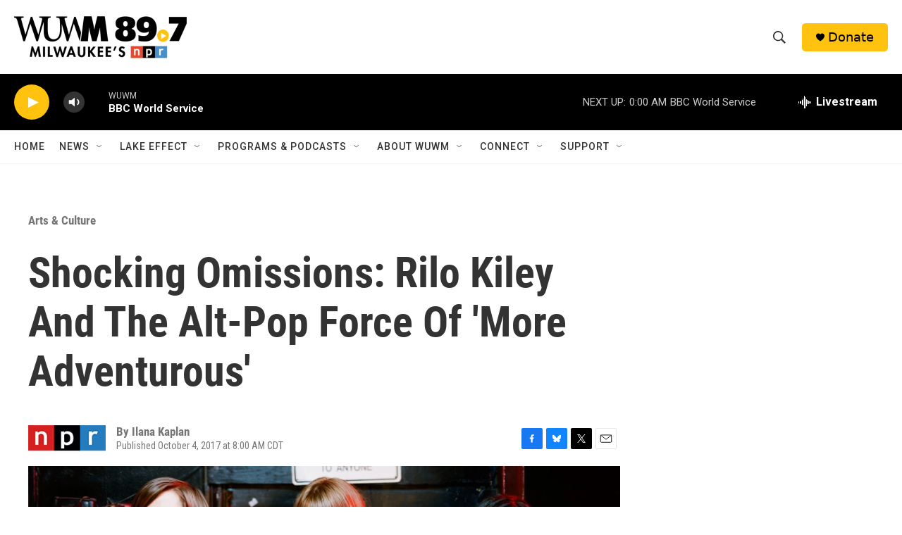

--- FILE ---
content_type: text/html;charset=UTF-8
request_url: https://www.wuwm.com/arts-culture/2017-10-04/shocking-omissions-rilo-kiley-and-the-alt-pop-force-of-more-adventurous
body_size: 33191
content:
<!DOCTYPE html>
<html class="ArtP aside" lang="en">
    <head>
    <meta charset="UTF-8">

    

    <style data-cssvarsponyfill="true">
        :root { --siteBgColorInverse: #121212; --primaryTextColorInverse: #ffffff; --secondaryTextColorInverse: #cccccc; --tertiaryTextColorInverse: #cccccc; --headerBgColorInverse: #000000; --headerBorderColorInverse: #858585; --headerTextColorInverse: #ffffff; --secC1_Inverse: #a2a2a2; --secC4_Inverse: #282828; --headerNavBarBgColorInverse: #121212; --headerMenuBgColorInverse: #ffffff; --headerMenuTextColorInverse: #6b2b85; --headerMenuTextColorHoverInverse: #6b2b85; --liveBlogTextColorInverse: #ffffff; --applyButtonColorInverse: #4485D5; --applyButtonTextColorInverse: #4485D5; --siteBgColor: #ffffff; --primaryTextColor: #333333; --secondaryTextColor: #666666; --secC1: #767676; --secC4: #f5f5f5; --secC5: #ffffff; --siteBgColor: #ffffff; --siteInverseBgColor: #000000; --linkColor: #1772b0; --linkHoverColor: #125c8e; --headerBgColor: #ffffff; --headerBgColorInverse: #000000; --headerBorderColor: #e6e6e6; --headerBorderColorInverse: #858585; --tertiaryTextColor: #1c1c1c; --headerTextColor: #333333; --buttonTextColor: #ffffff; --headerNavBarBgColor: #ffffff; --headerNavBarTextColor: #333333; --headerMenuBgColor: #ffffff; --headerMenuTextColor: #333333; --headerMenuTextColorHover: #2c3439; --liveBlogTextColor: #282829; --applyButtonColor: #194173; --applyButtonTextColor: #2c4273; --primaryColor1: #000000; --primaryColor2: #ffc20e; --breakingColor: #ff6f00; --secC2: #cccccc; --secC3: #e6e6e6; --secC5: #ffffff; --linkColor: #1772b0; --linkHoverColor: #125c8e; --donateBGColor: #ffc20e; --headerIconColor: #000000; --hatButtonBgColor: #ffffff; --hatButtonBgHoverColor: #411c58; --hatButtonBorderColor: #411c58; --hatButtonBorderHoverColor: #ffffff; --hatButtoniconColor: #d62021; --hatButtonTextColor: #411c58; --hatButtonTextHoverColor: #ffffff; --footerTextColor: #ffffff; --footerTextBgColor: #ffffff; --footerPartnersBgColor: #000000; --listBorderColor: #030202; --gridBorderColor: #e6e6e6; --tagButtonBorderColor: #1772b0; --tagButtonTextColor: #1772b0; --breakingTextColor: #ffffff; --sectionTextColor: #ffffff; --contentWidth: 1240px; --primaryHeadlineFont: sans-serif; --secHlFont: sans-serif; --bodyFont: sans-serif; --colorWhite: #ffffff; --colorBlack: #000000;} .fonts-loaded { --primaryHeadlineFont: "Roboto Condensed"; --secHlFont: "Roboto Condensed"; --bodyFont: "Roboto"; --liveBlogBodyFont: "Roboto";}
    </style>

    
<meta name="robots" content="max-image-preview:large">


    
    <meta name="twitter:card" content="summary_large_image"/>
    
    
    
    
    <meta name="twitter:description" content="Jenny Lewis&#x27; bold confrontation of anger and her ability to mourn in such a raw way on the band&#x27;s breakthrough album made her stand out in a sea of sad dudes; it made her an emo pioneer."/>
    
    
    <meta name="twitter:image" content="https://npr.brightspotcdn.com/dims4/default/207e3a2/2147483647/strip/true/crop/5019x2823+0+0/resize/1200x675!/quality/90/?url=https%3A%2F%2Fmedia.npr.org%2Fassets%2Fimg%2F2017%2F09%2F30%2F52_rk_darkwall1_wide-f51b767254072661fdae90a8a57cce1fe7d400d4.jpg"/>

    
    <meta name="twitter:image:alt" content="On Rilo Kiley&#x27;s major-label debut, &lt;em&gt;More Adventurous&lt;/em&gt;, singer Jenny Lewis flawlessly conquers love, death, war, tragedy, marriage, divorce, sex and heartbreak without shame."/>
    
    
    <meta name="twitter:site" content="@wuwmradio"/>
    
    
    
    <meta name="twitter:title" content="Shocking Omissions: Rilo Kiley And The Alt-Pop Force Of &#x27;More Adventurous&#x27;"/>
    

    <meta property="fb:app_id" content="253173489726826">

<meta name="disqus.shortname" content="npr-wuwm">
<meta name="disqus.url" content="https://www.wuwm.com/arts-culture/2017-10-04/shocking-omissions-rilo-kiley-and-the-alt-pop-force-of-more-adventurous">
<meta name="disqus.title" content="Shocking Omissions: Rilo Kiley And The Alt-Pop Force Of &#x27;More Adventurous&#x27;">
<meta name="disqus.identifier" content="00000170-4183-d1f3-a978-efe7bb8e025d">
    <meta property="og:title" content="Shocking Omissions: Rilo Kiley And The Alt-Pop Force Of &#x27;More Adventurous&#x27;">

    <meta property="og:url" content="https://www.wuwm.com/arts-culture/2017-10-04/shocking-omissions-rilo-kiley-and-the-alt-pop-force-of-more-adventurous">

    <meta property="og:image" content="https://npr.brightspotcdn.com/dims4/default/e95f64a/2147483647/strip/true/crop/5019x2635+0+94/resize/1200x630!/quality/90/?url=https%3A%2F%2Fmedia.npr.org%2Fassets%2Fimg%2F2017%2F09%2F30%2F52_rk_darkwall1_wide-f51b767254072661fdae90a8a57cce1fe7d400d4.jpg">

    
    <meta property="og:image:url" content="https://npr.brightspotcdn.com/dims4/default/e95f64a/2147483647/strip/true/crop/5019x2635+0+94/resize/1200x630!/quality/90/?url=https%3A%2F%2Fmedia.npr.org%2Fassets%2Fimg%2F2017%2F09%2F30%2F52_rk_darkwall1_wide-f51b767254072661fdae90a8a57cce1fe7d400d4.jpg">
    
    <meta property="og:image:width" content="1200">
    <meta property="og:image:height" content="630">
    <meta property="og:image:type" content="image/jpeg">
    
    <meta property="og:image:alt" content="On Rilo Kiley&#x27;s major-label debut, &lt;em&gt;More Adventurous&lt;/em&gt;, singer Jenny Lewis flawlessly conquers love, death, war, tragedy, marriage, divorce, sex and heartbreak without shame.">
    

    <meta property="og:description" content="Jenny Lewis&#x27; bold confrontation of anger and her ability to mourn in such a raw way on the band&#x27;s breakthrough album made her stand out in a sea of sad dudes; it made her an emo pioneer.">

    <meta property="og:site_name" content="WUWM 89.7 FM - Milwaukee&#x27;s NPR">



    <meta property="og:type" content="article">

    <meta property="article:author" content="">

    <meta property="article:published_time" content="2017-10-04T13:00:46">

    <meta property="article:modified_time" content="2021-03-17T15:17:12.86">

    <meta property="article:section" content="Arts &amp; Culture">

    <meta property="article:tag" content="NPR News">


    <link data-cssvarsponyfill="true" class="Webpack-css" rel="stylesheet" href="https://npr.brightspotcdn.com/resource/00000177-1bc0-debb-a57f-dfcf4a950000/styleguide/All.min.0db89f2a608a6b13cec2d9fc84f71c45.gz.css">

    

    <style>.FooterNavigation-items-item {
    display: inline-block
}</style>
<style>[class*='-articleBody'] > ul,
[class*='-articleBody'] > ul ul {
    list-style-type: disc;
}</style>
<style>.RichTextModule .RTB p a {
color: #237bbd;
}</style>


    <meta name="viewport" content="width=device-width, initial-scale=1, viewport-fit=cover"><title>Shocking Omissions: Rilo Kiley And The Alt-Pop Force Of &#x27;More Adventurous&#x27; | WUWM 89.7 FM - Milwaukee&#x27;s NPR</title><meta name="description" content="Jenny Lewis&#x27; bold confrontation of anger and her ability to mourn in such a raw way on the band&#x27;s breakthrough album made her stand out in a sea of sad dudes; it made her an emo pioneer."><link rel="canonical" href="https://www.npr.org/2017/10/04/554737784/shocking-omissions-rilo-kiley-and-the-alt-pop-force-of-more-adventurous?ft=nprml&amp;f=554737784"><meta name="brightspot.contentId" content="00000170-4183-d1f3-a978-efe7bb8e025d"><link rel="apple-touch-icon"sizes="180x180"href="/apple-touch-icon.png"><link rel="icon"type="image/png"href="/favicon-32x32.png"><link rel="icon"type="image/png"href="/favicon-16x16.png">
    
    
    <meta name="brightspot-dataLayer" content="{
  &quot;author&quot; : &quot;Ilana Kaplan&quot;,
  &quot;bspStoryId&quot; : &quot;00000170-4183-d1f3-a978-efe7bb8e025d&quot;,
  &quot;category&quot; : &quot;Arts &amp; Culture&quot;,
  &quot;inlineAudio&quot; : 0,
  &quot;keywords&quot; : &quot;NPR News&quot;,
  &quot;nprCmsSite&quot; : true,
  &quot;nprStoryId&quot; : &quot;554737784&quot;,
  &quot;pageType&quot; : &quot;news-story&quot;,
  &quot;program&quot; : &quot;&quot;,
  &quot;publishedDate&quot; : &quot;2017-10-04T08:00:46Z&quot;,
  &quot;siteName&quot; : &quot;WUWM 89.7 FM - Milwaukee&#x27;s NPR&quot;,
  &quot;station&quot; : &quot;WUWM 89.7 FM&quot;,
  &quot;stationOrgId&quot; : &quot;1177&quot;,
  &quot;storyOrgId&quot; : &quot;s1&quot;,
  &quot;storyTheme&quot; : &quot;news-story&quot;,
  &quot;storyTitle&quot; : &quot;Shocking Omissions: Rilo Kiley And The Alt-Pop Force Of &#x27;More Adventurous&#x27;&quot;,
  &quot;timezone&quot; : &quot;America/Chicago&quot;,
  &quot;wordCount&quot; : 0,
  &quot;series&quot; : &quot;&quot;
}">
    <script id="brightspot-dataLayer">
        (function () {
            var dataValue = document.head.querySelector('meta[name="brightspot-dataLayer"]').content;
            if (dataValue) {
                window.brightspotDataLayer = JSON.parse(dataValue);
            }
        })();
    </script>

    

    

    
    <script src="https://npr.brightspotcdn.com/resource/00000177-1bc0-debb-a57f-dfcf4a950000/styleguide/All.min.fd8f7fccc526453c829dde80fc7c2ef5.gz.js" async></script>
    

    <script type="application/ld+json">{"@context":"http://schema.org","@type":"NewsArticle","author":[{"@context":"http://schema.org","@type":"Person","name":"Ilana Kaplan"}],"dateModified":"2021-03-17T11:17:12Z","datePublished":"2017-10-04T09:00:46Z","headline":"Shocking Omissions: Rilo Kiley And The Alt-Pop Force Of 'More Adventurous'","image":{"@context":"http://schema.org","@type":"ImageObject","url":"https://media.npr.org/assets/img/2017/09/30/52_rk_darkwall1_wide-f51b767254072661fdae90a8a57cce1fe7d400d4.jpg"},"mainEntityOfPage":{"@type":"NewsArticle","@id":"https://www.wuwm.com/arts-culture/2017-10-04/shocking-omissions-rilo-kiley-and-the-alt-pop-force-of-more-adventurous"},"publisher":{"@type":"Organization","name":"WUWM","logo":{"@context":"http://schema.org","@type":"ImageObject","height":"60","url":"https://npr.brightspotcdn.com/dims4/default/c465708/2147483647/resize/x60/quality/90/?url=http%3A%2F%2Fnpr-brightspot.s3.amazonaws.com%2Fdd%2F98%2Fc4570c704947815f02cda18b0cc9%2Fwuwm897-2023.png","width":"245"}}}</script><script type="application/ld+json">{"@context":"http://schema.org","@type":"BreadcrumbList","itemListElement":[{"@context":"http://schema.org","@type":"ListItem","item":"https://www.wuwm.com/arts-culture","name":"NPR Arts & Culture","position":"1"}]}</script><script async="async" src="https://securepubads.g.doubleclick.net/tag/js/gpt.js"></script>
<script type="text/javascript">
    // Google tag setup
    var googletag = googletag || {};
    googletag.cmd = googletag.cmd || [];

    googletag.cmd.push(function () {
        // @see https://developers.google.com/publisher-tag/reference#googletag.PubAdsService_enableLazyLoad
        googletag.pubads().enableLazyLoad({
            fetchMarginPercent: 100, // fetch and render ads within this % of viewport
            renderMarginPercent: 100,
            mobileScaling: 1  // Same on mobile.
        });

        googletag.pubads().enableSingleRequest()
        googletag.pubads().enableAsyncRendering()
        googletag.pubads().collapseEmptyDivs()
        googletag.pubads().disableInitialLoad()
        googletag.enableServices()
    })
</script>
<script>

  window.fbAsyncInit = function() {
      FB.init({
          
              appId : '253173489726826',
          
          xfbml : true,
          version : 'v2.9'
      });
  };

  (function(d, s, id){
     var js, fjs = d.getElementsByTagName(s)[0];
     if (d.getElementById(id)) {return;}
     js = d.createElement(s); js.id = id;
     js.src = "//connect.facebook.net/en_US/sdk.js";
     fjs.parentNode.insertBefore(js, fjs);
   }(document, 'script', 'facebook-jssdk'));
</script>
<!-- no longer used, moved disqus script to be loaded by ps-disqus-comment-module.js to avoid errors --><meta name="gtm-dataLayer" content="{
  &quot;gtmAuthor&quot; : &quot;Ilana Kaplan&quot;,
  &quot;gtmBspStoryId&quot; : &quot;00000170-4183-d1f3-a978-efe7bb8e025d&quot;,
  &quot;gtmCategory&quot; : &quot;Arts &amp; Culture&quot;,
  &quot;gtmInlineAudio&quot; : 0,
  &quot;gtmKeywords&quot; : &quot;NPR News&quot;,
  &quot;gtmNprCmsSite&quot; : true,
  &quot;gtmNprStoryId&quot; : &quot;554737784&quot;,
  &quot;gtmPageType&quot; : &quot;news-story&quot;,
  &quot;gtmProgram&quot; : &quot;&quot;,
  &quot;gtmPublishedDate&quot; : &quot;2017-10-04T08:00:46Z&quot;,
  &quot;gtmSiteName&quot; : &quot;WUWM 89.7 FM - Milwaukee&#x27;s NPR&quot;,
  &quot;gtmStation&quot; : &quot;WUWM 89.7 FM&quot;,
  &quot;gtmStationOrgId&quot; : &quot;1177&quot;,
  &quot;gtmStoryOrgId&quot; : &quot;s1&quot;,
  &quot;gtmStoryTheme&quot; : &quot;news-story&quot;,
  &quot;gtmStoryTitle&quot; : &quot;Shocking Omissions: Rilo Kiley And The Alt-Pop Force Of &#x27;More Adventurous&#x27;&quot;,
  &quot;gtmTimezone&quot; : &quot;America/Chicago&quot;,
  &quot;gtmWordCount&quot; : 0,
  &quot;gtmSeries&quot; : &quot;&quot;
}"><script>

    (function () {
        var dataValue = document.head.querySelector('meta[name="gtm-dataLayer"]').content;
        if (dataValue) {
            window.dataLayer = window.dataLayer || [];
            dataValue = JSON.parse(dataValue);
            dataValue['event'] = 'gtmFirstView';
            window.dataLayer.push(dataValue);
        }
    })();

    (function(w,d,s,l,i){w[l]=w[l]||[];w[l].push({'gtm.start':
            new Date().getTime(),event:'gtm.js'});var f=d.getElementsByTagName(s)[0],
        j=d.createElement(s),dl=l!='dataLayer'?'&l='+l:'';j.async=true;j.src=
        'https://www.googletagmanager.com/gtm.js?id='+i+dl;f.parentNode.insertBefore(j,f);
})(window,document,'script','dataLayer','GTM-N39QFDR');</script><script type="application/ld+json">{"@context":"http://schema.org","@type":"ListenAction","description":"Jenny Lewis' bold confrontation of anger and her ability to mourn in such a raw way on the band's breakthrough album made her stand out in a sea of sad dudes; it made her an emo pioneer.","name":"Shocking Omissions: Rilo Kiley And The Alt-Pop Force Of 'More Adventurous'"}</script><script>window.addEventListener('DOMContentLoaded', (event) => {
    window.nulldurationobserver = new MutationObserver(function (mutations) {
        document.querySelectorAll('.StreamPill-duration').forEach(pill => { 
      if (pill.innerText == "LISTENNULL") {
         pill.innerText = "LISTEN"
      } 
    });
      });

      window.nulldurationobserver.observe(document.body, {
        childList: true,
        subtree: true
      });
});
</script>
<script><!-- Meta Pixel Code -->
<script>
!function(f,b,e,v,n,t,s)
{if(f.fbq)return;n=f.fbq=function(){n.callMethod?
n.callMethod.apply(n,arguments):n.queue.push(arguments)};
if(!f._fbq)f._fbq=n;n.push=n;n.loaded=!0;n.version=‘2.0’;
n.queue=[];t=b.createElement(e);t.async=!0;
t.src=v;s=b.getElementsByTagName(e)[0];
s.parentNode.insertBefore(t,s)}(window, document,‘script’,
‘https://connect.facebook.net/en_US/fbevents.js’);
fbq(‘init’, ‘444123882623197’);
fbq(‘track’, ‘PageView’);
</script>
<noscript><img height=“1” width=“1" style=“display:none”
src=“https://www.facebook.com/tr?id=444123882623197&ev=PageView&noscript=1”
/></noscript>
<!-- End Meta Pixel Code --></script>
<script><script async src='https://tag.simpli.fi/sifitag/8db8f9f7-ef15-4cca-b91c-fbb40f96aad8'></script></script>
<script></script>
<script id="mcjs">!function(c,h,i,m,p){m=c.createElement(h),p=c.getElementsByTagName(h)[0],m.async=1,m.src=i,p.parentNode.insertBefore(m,p)}(document,"script","https://chimpstatic.com/mcjs-connected/js/users/48b6e900d875666b167e49814/6618c92e57e9f7ccb3d081104.js");</script></script>


    <script>
        var head = document.getElementsByTagName('head')
        head = head[0]
        var link = document.createElement('link');
        link.setAttribute('href', 'https://fonts.googleapis.com/css?family=Roboto Condensed|Roboto|Roboto:400,500,700&display=swap');
        var relList = link.relList;

        if (relList && relList.supports('preload')) {
            link.setAttribute('as', 'style');
            link.setAttribute('rel', 'preload');
            link.setAttribute('onload', 'this.rel="stylesheet"');
            link.setAttribute('crossorigin', 'anonymous');
        } else {
            link.setAttribute('rel', 'stylesheet');
        }

        head.appendChild(link);
    </script>
</head>


    <body class="Page-body" data-content-width="1240px">
    <noscript>
    <iframe src="https://www.googletagmanager.com/ns.html?id=GTM-N39QFDR" height="0" width="0" style="display:none;visibility:hidden"></iframe>
</noscript>
        

    <!-- Putting icons here, so we don't have to include in a bunch of -body hbs's -->
<svg xmlns="http://www.w3.org/2000/svg" style="display:none" id="iconsMap1" class="iconsMap">
    <symbol id="play-icon" viewBox="0 0 115 115">
        <polygon points="0,0 115,57.5 0,115" fill="currentColor" />
    </symbol>
    <symbol id="grid" viewBox="0 0 32 32">
            <g>
                <path d="M6.4,5.7 C6.4,6.166669 6.166669,6.4 5.7,6.4 L0.7,6.4 C0.233331,6.4 0,6.166669 0,5.7 L0,0.7 C0,0.233331 0.233331,0 0.7,0 L5.7,0 C6.166669,0 6.4,0.233331 6.4,0.7 L6.4,5.7 Z M19.2,5.7 C19.2,6.166669 18.966669,6.4 18.5,6.4 L13.5,6.4 C13.033331,6.4 12.8,6.166669 12.8,5.7 L12.8,0.7 C12.8,0.233331 13.033331,0 13.5,0 L18.5,0 C18.966669,0 19.2,0.233331 19.2,0.7 L19.2,5.7 Z M32,5.7 C32,6.166669 31.766669,6.4 31.3,6.4 L26.3,6.4 C25.833331,6.4 25.6,6.166669 25.6,5.7 L25.6,0.7 C25.6,0.233331 25.833331,0 26.3,0 L31.3,0 C31.766669,0 32,0.233331 32,0.7 L32,5.7 Z M6.4,18.5 C6.4,18.966669 6.166669,19.2 5.7,19.2 L0.7,19.2 C0.233331,19.2 0,18.966669 0,18.5 L0,13.5 C0,13.033331 0.233331,12.8 0.7,12.8 L5.7,12.8 C6.166669,12.8 6.4,13.033331 6.4,13.5 L6.4,18.5 Z M19.2,18.5 C19.2,18.966669 18.966669,19.2 18.5,19.2 L13.5,19.2 C13.033331,19.2 12.8,18.966669 12.8,18.5 L12.8,13.5 C12.8,13.033331 13.033331,12.8 13.5,12.8 L18.5,12.8 C18.966669,12.8 19.2,13.033331 19.2,13.5 L19.2,18.5 Z M32,18.5 C32,18.966669 31.766669,19.2 31.3,19.2 L26.3,19.2 C25.833331,19.2 25.6,18.966669 25.6,18.5 L25.6,13.5 C25.6,13.033331 25.833331,12.8 26.3,12.8 L31.3,12.8 C31.766669,12.8 32,13.033331 32,13.5 L32,18.5 Z M6.4,31.3 C6.4,31.766669 6.166669,32 5.7,32 L0.7,32 C0.233331,32 0,31.766669 0,31.3 L0,26.3 C0,25.833331 0.233331,25.6 0.7,25.6 L5.7,25.6 C6.166669,25.6 6.4,25.833331 6.4,26.3 L6.4,31.3 Z M19.2,31.3 C19.2,31.766669 18.966669,32 18.5,32 L13.5,32 C13.033331,32 12.8,31.766669 12.8,31.3 L12.8,26.3 C12.8,25.833331 13.033331,25.6 13.5,25.6 L18.5,25.6 C18.966669,25.6 19.2,25.833331 19.2,26.3 L19.2,31.3 Z M32,31.3 C32,31.766669 31.766669,32 31.3,32 L26.3,32 C25.833331,32 25.6,31.766669 25.6,31.3 L25.6,26.3 C25.6,25.833331 25.833331,25.6 26.3,25.6 L31.3,25.6 C31.766669,25.6 32,25.833331 32,26.3 L32,31.3 Z" id=""></path>
            </g>
    </symbol>
    <symbol id="radio-stream" width="18" height="19" viewBox="0 0 18 19">
        <g fill="currentColor" fill-rule="nonzero">
            <path d="M.5 8c-.276 0-.5.253-.5.565v1.87c0 .312.224.565.5.565s.5-.253.5-.565v-1.87C1 8.253.776 8 .5 8zM2.5 8c-.276 0-.5.253-.5.565v1.87c0 .312.224.565.5.565s.5-.253.5-.565v-1.87C3 8.253 2.776 8 2.5 8zM3.5 7c-.276 0-.5.276-.5.617v3.766c0 .34.224.617.5.617s.5-.276.5-.617V7.617C4 7.277 3.776 7 3.5 7zM5.5 6c-.276 0-.5.275-.5.613v5.774c0 .338.224.613.5.613s.5-.275.5-.613V6.613C6 6.275 5.776 6 5.5 6zM6.5 4c-.276 0-.5.26-.5.58v8.84c0 .32.224.58.5.58s.5-.26.5-.58V4.58C7 4.26 6.776 4 6.5 4zM8.5 0c-.276 0-.5.273-.5.61v17.78c0 .337.224.61.5.61s.5-.273.5-.61V.61C9 .273 8.776 0 8.5 0zM9.5 2c-.276 0-.5.274-.5.612v14.776c0 .338.224.612.5.612s.5-.274.5-.612V2.612C10 2.274 9.776 2 9.5 2zM11.5 5c-.276 0-.5.276-.5.616v8.768c0 .34.224.616.5.616s.5-.276.5-.616V5.616c0-.34-.224-.616-.5-.616zM12.5 6c-.276 0-.5.262-.5.584v4.832c0 .322.224.584.5.584s.5-.262.5-.584V6.584c0-.322-.224-.584-.5-.584zM14.5 7c-.276 0-.5.29-.5.647v3.706c0 .357.224.647.5.647s.5-.29.5-.647V7.647C15 7.29 14.776 7 14.5 7zM15.5 8c-.276 0-.5.253-.5.565v1.87c0 .312.224.565.5.565s.5-.253.5-.565v-1.87c0-.312-.224-.565-.5-.565zM17.5 8c-.276 0-.5.253-.5.565v1.87c0 .312.224.565.5.565s.5-.253.5-.565v-1.87c0-.312-.224-.565-.5-.565z"/>
        </g>
    </symbol>
    <symbol id="icon-magnify" viewBox="0 0 31 31">
        <g>
            <path fill-rule="evenodd" d="M22.604 18.89l-.323.566 8.719 8.8L28.255 31l-8.719-8.8-.565.404c-2.152 1.346-4.386 2.018-6.7 2.018-3.39 0-6.284-1.21-8.679-3.632C1.197 18.568 0 15.66 0 12.27c0-3.39 1.197-6.283 3.592-8.678C5.987 1.197 8.88 0 12.271 0c3.39 0 6.283 1.197 8.678 3.592 2.395 2.395 3.593 5.288 3.593 8.679 0 2.368-.646 4.574-1.938 6.62zM19.162 5.77C17.322 3.925 15.089 3 12.46 3c-2.628 0-4.862.924-6.702 2.77C3.92 7.619 3 9.862 3 12.5c0 2.639.92 4.882 2.76 6.73C7.598 21.075 9.832 22 12.46 22c2.629 0 4.862-.924 6.702-2.77C21.054 17.33 22 15.085 22 12.5c0-2.586-.946-4.83-2.838-6.73z"/>
        </g>
    </symbol>
    <symbol id="burger-menu" viewBox="0 0 14 10">
        <g>
            <path fill-rule="evenodd" d="M0 5.5v-1h14v1H0zM0 1V0h14v1H0zm0 9V9h14v1H0z"></path>
        </g>
    </symbol>
    <symbol id="close-x" viewBox="0 0 14 14">
        <g>
            <path fill-rule="nonzero" d="M6.336 7L0 .664.664 0 7 6.336 13.336 0 14 .664 7.664 7 14 13.336l-.664.664L7 7.664.664 14 0 13.336 6.336 7z"></path>
        </g>
    </symbol>
    <symbol id="share-more-arrow" viewBox="0 0 512 512" style="enable-background:new 0 0 512 512;">
        <g>
            <g>
                <path d="M512,241.7L273.643,3.343v156.152c-71.41,3.744-138.015,33.337-188.958,84.28C30.075,298.384,0,370.991,0,448.222v60.436
                    l29.069-52.985c45.354-82.671,132.173-134.027,226.573-134.027c5.986,0,12.004,0.212,18.001,0.632v157.779L512,241.7z
                    M255.642,290.666c-84.543,0-163.661,36.792-217.939,98.885c26.634-114.177,129.256-199.483,251.429-199.483h15.489V78.131
                    l163.568,163.568L304.621,405.267V294.531l-13.585-1.683C279.347,291.401,267.439,290.666,255.642,290.666z"></path>
            </g>
        </g>
    </symbol>
    <symbol id="chevron" viewBox="0 0 100 100">
        <g>
            <path d="M22.4566257,37.2056786 L-21.4456527,71.9511488 C-22.9248661,72.9681457 -24.9073712,72.5311671 -25.8758148,70.9765924 L-26.9788683,69.2027424 C-27.9450684,67.6481676 -27.5292733,65.5646602 -26.0500598,64.5484493 L20.154796,28.2208967 C21.5532435,27.2597011 23.3600078,27.2597011 24.759951,28.2208967 L71.0500598,64.4659264 C72.5292733,65.4829232 72.9450684,67.5672166 71.9788683,69.1217913 L70.8750669,70.8956413 C69.9073712,72.4502161 67.9241183,72.8848368 66.4449048,71.8694118 L22.4566257,37.2056786 Z" id="Transparent-Chevron" transform="translate(22.500000, 50.000000) rotate(90.000000) translate(-22.500000, -50.000000) "></path>
        </g>
    </symbol>
</svg>

<svg xmlns="http://www.w3.org/2000/svg" style="display:none" id="iconsMap2" class="iconsMap">
    <symbol id="mono-icon-facebook" viewBox="0 0 10 19">
        <path fill-rule="evenodd" d="M2.707 18.25V10.2H0V7h2.707V4.469c0-1.336.375-2.373 1.125-3.112C4.582.62 5.578.25 6.82.25c1.008 0 1.828.047 2.461.14v2.848H7.594c-.633 0-1.067.14-1.301.422-.188.235-.281.61-.281 1.125V7H9l-.422 3.2H6.012v8.05H2.707z"></path>
    </symbol>
    <symbol id="mono-icon-instagram" viewBox="0 0 17 17">
        <g>
            <path fill-rule="evenodd" d="M8.281 4.207c.727 0 1.4.182 2.022.545a4.055 4.055 0 0 1 1.476 1.477c.364.62.545 1.294.545 2.021 0 .727-.181 1.4-.545 2.021a4.055 4.055 0 0 1-1.476 1.477 3.934 3.934 0 0 1-2.022.545c-.726 0-1.4-.182-2.021-.545a4.055 4.055 0 0 1-1.477-1.477 3.934 3.934 0 0 1-.545-2.021c0-.727.182-1.4.545-2.021A4.055 4.055 0 0 1 6.26 4.752a3.934 3.934 0 0 1 2.021-.545zm0 6.68a2.54 2.54 0 0 0 1.864-.774 2.54 2.54 0 0 0 .773-1.863 2.54 2.54 0 0 0-.773-1.863 2.54 2.54 0 0 0-1.864-.774 2.54 2.54 0 0 0-1.863.774 2.54 2.54 0 0 0-.773 1.863c0 .727.257 1.348.773 1.863a2.54 2.54 0 0 0 1.863.774zM13.45 4.03c-.023.258-.123.48-.299.668a.856.856 0 0 1-.65.281.913.913 0 0 1-.668-.28.913.913 0 0 1-.281-.669c0-.258.094-.48.281-.668a.913.913 0 0 1 .668-.28c.258 0 .48.093.668.28.187.188.281.41.281.668zm2.672.95c.023.656.035 1.746.035 3.269 0 1.523-.017 2.62-.053 3.287-.035.668-.134 1.248-.298 1.74a4.098 4.098 0 0 1-.967 1.53 4.098 4.098 0 0 1-1.53.966c-.492.164-1.072.264-1.74.3-.668.034-1.763.052-3.287.052-1.523 0-2.619-.018-3.287-.053-.668-.035-1.248-.146-1.74-.334a3.747 3.747 0 0 1-1.53-.931 4.098 4.098 0 0 1-.966-1.53c-.164-.492-.264-1.072-.299-1.74C.424 10.87.406 9.773.406 8.25S.424 5.63.46 4.963c.035-.668.135-1.248.299-1.74.21-.586.533-1.096.967-1.53A4.098 4.098 0 0 1 3.254.727c.492-.164 1.072-.264 1.74-.3C5.662.394 6.758.376 8.281.376c1.524 0 2.62.018 3.287.053.668.035 1.248.135 1.74.299a4.098 4.098 0 0 1 2.496 2.496c.165.492.27 1.078.317 1.757zm-1.687 7.91c.14-.399.234-1.032.28-1.899.024-.515.036-1.242.036-2.18V7.689c0-.961-.012-1.688-.035-2.18-.047-.89-.14-1.524-.281-1.899a2.537 2.537 0 0 0-1.512-1.511c-.375-.14-1.008-.235-1.899-.282a51.292 51.292 0 0 0-2.18-.035H7.72c-.938 0-1.664.012-2.18.035-.867.047-1.5.141-1.898.282a2.537 2.537 0 0 0-1.512 1.511c-.14.375-.234 1.008-.281 1.899a51.292 51.292 0 0 0-.036 2.18v1.125c0 .937.012 1.664.036 2.18.047.866.14 1.5.28 1.898.306.726.81 1.23 1.513 1.511.398.141 1.03.235 1.898.282.516.023 1.242.035 2.18.035h1.125c.96 0 1.687-.012 2.18-.035.89-.047 1.523-.141 1.898-.282.726-.304 1.23-.808 1.512-1.511z"></path>
        </g>
    </symbol>
    <symbol id="mono-icon-email" viewBox="0 0 512 512">
        <g>
            <path d="M67,148.7c11,5.8,163.8,89.1,169.5,92.1c5.7,3,11.5,4.4,20.5,4.4c9,0,14.8-1.4,20.5-4.4c5.7-3,158.5-86.3,169.5-92.1
                c4.1-2.1,11-5.9,12.5-10.2c2.6-7.6-0.2-10.5-11.3-10.5H257H65.8c-11.1,0-13.9,3-11.3,10.5C56,142.9,62.9,146.6,67,148.7z"></path>
            <path d="M455.7,153.2c-8.2,4.2-81.8,56.6-130.5,88.1l82.2,92.5c2,2,2.9,4.4,1.8,5.6c-1.2,1.1-3.8,0.5-5.9-1.4l-98.6-83.2
                c-14.9,9.6-25.4,16.2-27.2,17.2c-7.7,3.9-13.1,4.4-20.5,4.4c-7.4,0-12.8-0.5-20.5-4.4c-1.9-1-12.3-7.6-27.2-17.2l-98.6,83.2
                c-2,2-4.7,2.6-5.9,1.4c-1.2-1.1-0.3-3.6,1.7-5.6l82.1-92.5c-48.7-31.5-123.1-83.9-131.3-88.1c-8.8-4.5-9.3,0.8-9.3,4.9
                c0,4.1,0,205,0,205c0,9.3,13.7,20.9,23.5,20.9H257h185.5c9.8,0,21.5-11.7,21.5-20.9c0,0,0-201,0-205
                C464,153.9,464.6,148.7,455.7,153.2z"></path>
        </g>
    </symbol>
    <symbol id="default-image" width="24" height="24" viewBox="0 0 24 24" fill="none" stroke="currentColor" stroke-width="2" stroke-linecap="round" stroke-linejoin="round" class="feather feather-image">
        <rect x="3" y="3" width="18" height="18" rx="2" ry="2"></rect>
        <circle cx="8.5" cy="8.5" r="1.5"></circle>
        <polyline points="21 15 16 10 5 21"></polyline>
    </symbol>
    <symbol id="icon-email" width="18px" viewBox="0 0 20 14">
        <g id="Symbols" stroke="none" stroke-width="1" fill="none" fill-rule="evenodd" stroke-linecap="round" stroke-linejoin="round">
            <g id="social-button-bar" transform="translate(-125.000000, -8.000000)" stroke="#000000">
                <g id="Group-2" transform="translate(120.000000, 0.000000)">
                    <g id="envelope" transform="translate(6.000000, 9.000000)">
                        <path d="M17.5909091,10.6363636 C17.5909091,11.3138182 17.0410909,11.8636364 16.3636364,11.8636364 L1.63636364,11.8636364 C0.958909091,11.8636364 0.409090909,11.3138182 0.409090909,10.6363636 L0.409090909,1.63636364 C0.409090909,0.958090909 0.958909091,0.409090909 1.63636364,0.409090909 L16.3636364,0.409090909 C17.0410909,0.409090909 17.5909091,0.958090909 17.5909091,1.63636364 L17.5909091,10.6363636 L17.5909091,10.6363636 Z" id="Stroke-406"></path>
                        <polyline id="Stroke-407" points="17.1818182 0.818181818 9 7.36363636 0.818181818 0.818181818"></polyline>
                    </g>
                </g>
            </g>
        </g>
    </symbol>
    <symbol id="mono-icon-print" viewBox="0 0 12 12">
        <g fill-rule="evenodd">
            <path fill-rule="nonzero" d="M9 10V7H3v3H1a1 1 0 0 1-1-1V4a1 1 0 0 1 1-1h10a1 1 0 0 1 1 1v3.132A2.868 2.868 0 0 1 9.132 10H9zm.5-4.5a1 1 0 1 0 0-2 1 1 0 0 0 0 2zM3 0h6v2H3z"></path>
            <path d="M4 8h4v4H4z"></path>
        </g>
    </symbol>
    <symbol id="mono-icon-copylink" viewBox="0 0 12 12">
        <g fill-rule="evenodd">
            <path d="M10.199 2.378c.222.205.4.548.465.897.062.332.016.614-.132.774L8.627 6.106c-.187.203-.512.232-.75-.014a.498.498 0 0 0-.706.028.499.499 0 0 0 .026.706 1.509 1.509 0 0 0 2.165-.04l1.903-2.06c.37-.398.506-.98.382-1.636-.105-.557-.392-1.097-.77-1.445L9.968.8C9.591.452 9.03.208 8.467.145 7.803.072 7.233.252 6.864.653L4.958 2.709a1.509 1.509 0 0 0 .126 2.161.5.5 0 1 0 .68-.734c-.264-.218-.26-.545-.071-.747L7.597 1.33c.147-.16.425-.228.76-.19.353.038.71.188.931.394l.91.843.001.001zM1.8 9.623c-.222-.205-.4-.549-.465-.897-.062-.332-.016-.614.132-.774l1.905-2.057c.187-.203.512-.232.75.014a.498.498 0 0 0 .706-.028.499.499 0 0 0-.026-.706 1.508 1.508 0 0 0-2.165.04L.734 7.275c-.37.399-.506.98-.382 1.637.105.557.392 1.097.77 1.445l.91.843c.376.35.937.594 1.5.656.664.073 1.234-.106 1.603-.507L7.04 9.291a1.508 1.508 0 0 0-.126-2.16.5.5 0 0 0-.68.734c.264.218.26.545.071.747l-1.904 2.057c-.147.16-.425.228-.76.191-.353-.038-.71-.188-.931-.394l-.91-.843z"></path>
            <path d="M8.208 3.614a.5.5 0 0 0-.707.028L3.764 7.677a.5.5 0 0 0 .734.68L8.235 4.32a.5.5 0 0 0-.027-.707"></path>
        </g>
    </symbol>
    <symbol id="mono-icon-linkedin" viewBox="0 0 16 17">
        <g fill-rule="evenodd">
            <path d="M3.734 16.125H.464V5.613h3.27zM2.117 4.172c-.515 0-.96-.188-1.336-.563A1.825 1.825 0 0 1 .22 2.273c0-.515.187-.96.562-1.335.375-.375.82-.563 1.336-.563.516 0 .961.188 1.336.563.375.375.563.82.563 1.335 0 .516-.188.961-.563 1.336-.375.375-.82.563-1.336.563zM15.969 16.125h-3.27v-5.133c0-.844-.07-1.453-.21-1.828-.259-.633-.762-.95-1.512-.95s-1.278.282-1.582.845c-.235.421-.352 1.043-.352 1.863v5.203H5.809V5.613h3.128v1.442h.036c.234-.469.609-.856 1.125-1.16.562-.375 1.218-.563 1.968-.563 1.524 0 2.59.48 3.2 1.441.468.774.703 1.97.703 3.586v5.766z"></path>
        </g>
    </symbol>
    <symbol id="mono-icon-pinterest" viewBox="0 0 512 512">
        <g>
            <path d="M256,32C132.3,32,32,132.3,32,256c0,91.7,55.2,170.5,134.1,205.2c-0.6-15.6-0.1-34.4,3.9-51.4
                c4.3-18.2,28.8-122.1,28.8-122.1s-7.2-14.3-7.2-35.4c0-33.2,19.2-58,43.2-58c20.4,0,30.2,15.3,30.2,33.6
                c0,20.5-13.1,51.1-19.8,79.5c-5.6,23.8,11.9,43.1,35.4,43.1c42.4,0,71-54.5,71-119.1c0-49.1-33.1-85.8-93.2-85.8
                c-67.9,0-110.3,50.7-110.3,107.3c0,19.5,5.8,33.3,14.8,43.9c4.1,4.9,4.7,6.9,3.2,12.5c-1.1,4.1-3.5,14-4.6,18
                c-1.5,5.7-6.1,7.7-11.2,5.6c-31.3-12.8-45.9-47-45.9-85.6c0-63.6,53.7-139.9,160.1-139.9c85.5,0,141.8,61.9,141.8,128.3
                c0,87.9-48.9,153.5-120.9,153.5c-24.2,0-46.9-13.1-54.7-27.9c0,0-13,51.6-15.8,61.6c-4.7,17.3-14,34.5-22.5,48
                c20.1,5.9,41.4,9.2,63.5,9.2c123.7,0,224-100.3,224-224C480,132.3,379.7,32,256,32z"></path>
        </g>
    </symbol>
    <symbol id="mono-icon-tumblr" viewBox="0 0 512 512">
        <g>
            <path d="M321.2,396.3c-11.8,0-22.4-2.8-31.5-8.3c-6.9-4.1-11.5-9.6-14-16.4c-2.6-6.9-3.6-22.3-3.6-46.4V224h96v-64h-96V48h-61.9
                c-2.7,21.5-7.5,44.7-14.5,58.6c-7,13.9-14,25.8-25.6,35.7c-11.6,9.9-25.6,17.9-41.9,23.3V224h48v140.4c0,19,2,33.5,5.9,43.5
                c4,10,11.1,19.5,21.4,28.4c10.3,8.9,22.8,15.7,37.3,20.5c14.6,4.8,31.4,7.2,50.4,7.2c16.7,0,30.3-1.7,44.7-5.1
                c14.4-3.4,30.5-9.3,48.2-17.6v-65.6C363.2,389.4,342.3,396.3,321.2,396.3z"></path>
        </g>
    </symbol>
    <symbol id="mono-icon-twitter" viewBox="0 0 1200 1227">
        <g>
            <path d="M714.163 519.284L1160.89 0H1055.03L667.137 450.887L357.328 0H0L468.492 681.821L0 1226.37H105.866L515.491
            750.218L842.672 1226.37H1200L714.137 519.284H714.163ZM569.165 687.828L521.697 619.934L144.011 79.6944H306.615L611.412
            515.685L658.88 583.579L1055.08 1150.3H892.476L569.165 687.854V687.828Z" fill="white"></path>
        </g>
    </symbol>
    <symbol id="mono-icon-youtube" viewBox="0 0 512 512">
        <g>
            <path fill-rule="evenodd" d="M508.6,148.8c0-45-33.1-81.2-74-81.2C379.2,65,322.7,64,265,64c-3,0-6,0-9,0s-6,0-9,0c-57.6,0-114.2,1-169.6,3.6
                c-40.8,0-73.9,36.4-73.9,81.4C1,184.6-0.1,220.2,0,255.8C-0.1,291.4,1,327,3.4,362.7c0,45,33.1,81.5,73.9,81.5
                c58.2,2.7,117.9,3.9,178.6,3.8c60.8,0.2,120.3-1,178.6-3.8c40.9,0,74-36.5,74-81.5c2.4-35.7,3.5-71.3,3.4-107
                C512.1,220.1,511,184.5,508.6,148.8z M207,353.9V157.4l145,98.2L207,353.9z"></path>
        </g>
    </symbol>
    <symbol id="mono-icon-flipboard" viewBox="0 0 500 500">
        <g>
            <path d="M0,0V500H500V0ZM400,200H300V300H200V400H100V100H400Z"></path>
        </g>
    </symbol>
    <symbol id="mono-icon-bluesky" viewBox="0 0 568 501">
        <g>
            <path d="M123.121 33.6637C188.241 82.5526 258.281 181.681 284 234.873C309.719 181.681 379.759 82.5526 444.879
            33.6637C491.866 -1.61183 568 -28.9064 568 57.9464C568 75.2916 558.055 203.659 552.222 224.501C531.947 296.954
            458.067 315.434 392.347 304.249C507.222 323.8 536.444 388.56 473.333 453.32C353.473 576.312 301.061 422.461
            287.631 383.039C285.169 375.812 284.017 372.431 284 375.306C283.983 372.431 282.831 375.812 280.369 383.039C266.939
            422.461 214.527 576.312 94.6667 453.32C31.5556 388.56 60.7778 323.8 175.653 304.249C109.933 315.434 36.0535
            296.954 15.7778 224.501C9.94525 203.659 0 75.2916 0 57.9464C0 -28.9064 76.1345 -1.61183 123.121 33.6637Z"
            fill="white">
            </path>
        </g>
    </symbol>
    <symbol id="mono-icon-threads" viewBox="0 0 192 192">
        <g>
            <path d="M141.537 88.9883C140.71 88.5919 139.87 88.2104 139.019 87.8451C137.537 60.5382 122.616 44.905 97.5619 44.745C97.4484 44.7443 97.3355 44.7443 97.222 44.7443C82.2364 44.7443 69.7731 51.1409 62.102 62.7807L75.881 72.2328C81.6116 63.5383 90.6052 61.6848 97.2286 61.6848C97.3051 61.6848 97.3819 61.6848 97.4576 61.6855C105.707 61.7381 111.932 64.1366 115.961 68.814C118.893 72.2193 120.854 76.925 121.825 82.8638C114.511 81.6207 106.601 81.2385 98.145 81.7233C74.3247 83.0954 59.0111 96.9879 60.0396 116.292C60.5615 126.084 65.4397 134.508 73.775 140.011C80.8224 144.663 89.899 146.938 99.3323 146.423C111.79 145.74 121.563 140.987 128.381 132.296C133.559 125.696 136.834 117.143 138.28 106.366C144.217 109.949 148.617 114.664 151.047 120.332C155.179 129.967 155.42 145.8 142.501 158.708C131.182 170.016 117.576 174.908 97.0135 175.059C74.2042 174.89 56.9538 167.575 45.7381 153.317C35.2355 139.966 29.8077 120.682 29.6052 96C29.8077 71.3178 35.2355 52.0336 45.7381 38.6827C56.9538 24.4249 74.2039 17.11 97.0132 16.9405C119.988 17.1113 137.539 24.4614 149.184 38.788C154.894 45.8136 159.199 54.6488 162.037 64.9503L178.184 60.6422C174.744 47.9622 169.331 37.0357 161.965 27.974C147.036 9.60668 125.202 0.195148 97.0695 0H96.9569C68.8816 0.19447 47.2921 9.6418 32.7883 28.0793C19.8819 44.4864 13.2244 67.3157 13.0007 95.9325L13 96L13.0007 96.0675C13.2244 124.684 19.8819 147.514 32.7883 163.921C47.2921 182.358 68.8816 191.806 96.9569 192H97.0695C122.03 191.827 139.624 185.292 154.118 170.811C173.081 151.866 172.51 128.119 166.26 113.541C161.776 103.087 153.227 94.5962 141.537 88.9883ZM98.4405 129.507C88.0005 130.095 77.1544 125.409 76.6196 115.372C76.2232 107.93 81.9158 99.626 99.0812 98.6368C101.047 98.5234 102.976 98.468 104.871 98.468C111.106 98.468 116.939 99.0737 122.242 100.233C120.264 124.935 108.662 128.946 98.4405 129.507Z" fill="white"></path>
        </g>
    </symbol>
 </svg>

<svg xmlns="http://www.w3.org/2000/svg" style="display:none" id="iconsMap3" class="iconsMap">
    <symbol id="volume-mute" x="0px" y="0px" viewBox="0 0 24 24" style="enable-background:new 0 0 24 24;">
        <polygon fill="currentColor" points="11,5 6,9 2,9 2,15 6,15 11,19 "/>
        <line style="fill:none;stroke:currentColor;stroke-width:2;stroke-linecap:round;stroke-linejoin:round;" x1="23" y1="9" x2="17" y2="15"/>
        <line style="fill:none;stroke:currentColor;stroke-width:2;stroke-linecap:round;stroke-linejoin:round;" x1="17" y1="9" x2="23" y2="15"/>
    </symbol>
    <symbol id="volume-low" x="0px" y="0px" viewBox="0 0 24 24" style="enable-background:new 0 0 24 24;" xml:space="preserve">
        <polygon fill="currentColor" points="11,5 6,9 2,9 2,15 6,15 11,19 "/>
    </symbol>
    <symbol id="volume-mid" x="0px" y="0px" viewBox="0 0 24 24" style="enable-background:new 0 0 24 24;">
        <polygon fill="currentColor" points="11,5 6,9 2,9 2,15 6,15 11,19 "/>
        <path style="fill:none;stroke:currentColor;stroke-width:2;stroke-linecap:round;stroke-linejoin:round;" d="M15.5,8.5c2,2,2,5.1,0,7.1"/>
    </symbol>
    <symbol id="volume-high" x="0px" y="0px" viewBox="0 0 24 24" style="enable-background:new 0 0 24 24;">
        <polygon fill="currentColor" points="11,5 6,9 2,9 2,15 6,15 11,19 "/>
        <path style="fill:none;stroke:currentColor;stroke-width:2;stroke-linecap:round;stroke-linejoin:round;" d="M19.1,4.9c3.9,3.9,3.9,10.2,0,14.1 M15.5,8.5c2,2,2,5.1,0,7.1"/>
    </symbol>
    <symbol id="pause-icon" viewBox="0 0 12 16">
        <rect x="0" y="0" width="4" height="16" fill="currentColor"></rect>
        <rect x="8" y="0" width="4" height="16" fill="currentColor"></rect>
    </symbol>
    <symbol id="heart" viewBox="0 0 24 24">
        <g>
            <path d="M12 4.435c-1.989-5.399-12-4.597-12 3.568 0 4.068 3.06 9.481 12 14.997 8.94-5.516 12-10.929 12-14.997 0-8.118-10-8.999-12-3.568z"/>
        </g>
    </symbol>
    <symbol id="icon-location" width="24" height="24" viewBox="0 0 24 24" fill="currentColor" stroke="currentColor" stroke-width="2" stroke-linecap="round" stroke-linejoin="round" class="feather feather-map-pin">
        <path d="M21 10c0 7-9 13-9 13s-9-6-9-13a9 9 0 0 1 18 0z" fill="currentColor" fill-opacity="1"></path>
        <circle cx="12" cy="10" r="5" fill="#ffffff"></circle>
    </symbol>
    <symbol id="icon-ticket" width="23px" height="15px" viewBox="0 0 23 15">
        <g stroke="none" stroke-width="1" fill="none" fill-rule="evenodd">
            <g transform="translate(-625.000000, -1024.000000)">
                <g transform="translate(625.000000, 1024.000000)">
                    <path d="M0,12.057377 L0,3.94262296 C0.322189879,4.12588308 0.696256938,4.23076923 1.0952381,4.23076923 C2.30500469,4.23076923 3.28571429,3.26645946 3.28571429,2.07692308 C3.28571429,1.68461385 3.17904435,1.31680209 2.99266757,1 L20.0073324,1 C19.8209556,1.31680209 19.7142857,1.68461385 19.7142857,2.07692308 C19.7142857,3.26645946 20.6949953,4.23076923 21.9047619,4.23076923 C22.3037431,4.23076923 22.6778101,4.12588308 23,3.94262296 L23,12.057377 C22.6778101,11.8741169 22.3037431,11.7692308 21.9047619,11.7692308 C20.6949953,11.7692308 19.7142857,12.7335405 19.7142857,13.9230769 C19.7142857,14.3153862 19.8209556,14.6831979 20.0073324,15 L2.99266757,15 C3.17904435,14.6831979 3.28571429,14.3153862 3.28571429,13.9230769 C3.28571429,12.7335405 2.30500469,11.7692308 1.0952381,11.7692308 C0.696256938,11.7692308 0.322189879,11.8741169 -2.13162821e-14,12.057377 Z" fill="currentColor"></path>
                    <path d="M14.5,0.533333333 L14.5,15.4666667" stroke="#FFFFFF" stroke-linecap="square" stroke-dasharray="2"></path>
                </g>
            </g>
        </g>
    </symbol>
    <symbol id="icon-refresh" width="24" height="24" viewBox="0 0 24 24" fill="none" stroke="currentColor" stroke-width="2" stroke-linecap="round" stroke-linejoin="round" class="feather feather-refresh-cw">
        <polyline points="23 4 23 10 17 10"></polyline>
        <polyline points="1 20 1 14 7 14"></polyline>
        <path d="M3.51 9a9 9 0 0 1 14.85-3.36L23 10M1 14l4.64 4.36A9 9 0 0 0 20.49 15"></path>
    </symbol>

    <symbol>
    <g id="mono-icon-link-post" stroke="none" stroke-width="1" fill="none" fill-rule="evenodd">
        <g transform="translate(-313.000000, -10148.000000)" fill="#000000" fill-rule="nonzero">
            <g transform="translate(306.000000, 10142.000000)">
                <path d="M14.0614027,11.2506973 L14.3070318,11.2618997 C15.6181751,11.3582102 16.8219637,12.0327684 17.6059678,13.1077805 C17.8500396,13.4424472 17.7765978,13.9116075 17.441931,14.1556793 C17.1072643,14.3997511 16.638104,14.3263093 16.3940322,13.9916425 C15.8684436,13.270965 15.0667922,12.8217495 14.1971448,12.7578692 C13.3952042,12.6989624 12.605753,12.9728728 12.0021966,13.5148801 L11.8552806,13.6559298 L9.60365896,15.9651545 C8.45118119,17.1890154 8.4677248,19.1416686 9.64054436,20.3445766 C10.7566428,21.4893084 12.5263723,21.5504727 13.7041492,20.5254372 L13.8481981,20.3916503 L15.1367586,19.070032 C15.4259192,18.7734531 15.9007548,18.7674393 16.1973338,19.0565998 C16.466951,19.3194731 16.4964317,19.7357968 16.282313,20.0321436 L16.2107659,20.117175 L14.9130245,21.4480474 C13.1386707,23.205741 10.3106091,23.1805355 8.5665371,21.3917196 C6.88861294,19.6707486 6.81173139,16.9294487 8.36035888,15.1065701 L8.5206409,14.9274155 L10.7811785,12.6088842 C11.6500838,11.7173642 12.8355419,11.2288664 14.0614027,11.2506973 Z M22.4334629,7.60828039 C24.1113871,9.32925141 24.1882686,12.0705513 22.6396411,13.8934299 L22.4793591,14.0725845 L20.2188215,16.3911158 C19.2919892,17.3420705 18.0049901,17.8344754 16.6929682,17.7381003 C15.3818249,17.6417898 14.1780363,16.9672316 13.3940322,15.8922195 C13.1499604,15.5575528 13.2234022,15.0883925 13.558069,14.8443207 C13.8927357,14.6002489 14.361896,14.6736907 14.6059678,15.0083575 C15.1315564,15.729035 15.9332078,16.1782505 16.8028552,16.2421308 C17.6047958,16.3010376 18.394247,16.0271272 18.9978034,15.4851199 L19.1447194,15.3440702 L21.396341,13.0348455 C22.5488188,11.8109846 22.5322752,9.85833141 21.3594556,8.65542337 C20.2433572,7.51069163 18.4736277,7.44952726 17.2944986,8.47594561 L17.1502735,8.60991269 L15.8541776,9.93153101 C15.5641538,10.2272658 15.0893026,10.2318956 14.7935678,9.94187181 C14.524718,9.67821384 14.4964508,9.26180596 14.7114324,8.96608447 L14.783227,8.88126205 L16.0869755,7.55195256 C17.8613293,5.79425896 20.6893909,5.81946452 22.4334629,7.60828039 Z" id="Icon-Link"></path>
            </g>
        </g>
    </g>
    </symbol>
    <symbol id="icon-passport-badge" viewBox="0 0 80 80">
        <g fill="none" fill-rule="evenodd">
            <path fill="#5680FF" d="M0 0L80 0 0 80z" transform="translate(-464.000000, -281.000000) translate(100.000000, 180.000000) translate(364.000000, 101.000000)"/>
            <g fill="#FFF" fill-rule="nonzero">
                <path d="M17.067 31.676l-3.488-11.143-11.144-3.488 11.144-3.488 3.488-11.144 3.488 11.166 11.143 3.488-11.143 3.466-3.488 11.143zm4.935-19.567l1.207.373 2.896-4.475-4.497 2.895.394 1.207zm-9.871 0l.373-1.207-4.497-2.895 2.895 4.475 1.229-.373zm9.871 9.893l-.373 1.207 4.497 2.896-2.895-4.497-1.229.394zm-9.871 0l-1.207-.373-2.895 4.497 4.475-2.895-.373-1.229zm22.002-4.935c0 9.41-7.634 17.066-17.066 17.066C7.656 34.133 0 26.5 0 17.067 0 7.634 7.634 0 17.067 0c9.41 0 17.066 7.634 17.066 17.067zm-2.435 0c0-8.073-6.559-14.632-14.631-14.632-8.073 0-14.632 6.559-14.632 14.632 0 8.072 6.559 14.631 14.632 14.631 8.072-.022 14.631-6.58 14.631-14.631z" transform="translate(-464.000000, -281.000000) translate(100.000000, 180.000000) translate(364.000000, 101.000000) translate(6.400000, 6.400000)"/>
            </g>
        </g>
    </symbol>
    <symbol id="icon-passport-badge-circle" viewBox="0 0 45 45">
        <g fill="none" fill-rule="evenodd">
            <circle cx="23.5" cy="23" r="20.5" fill="#5680FF"/>
            <g fill="#FFF" fill-rule="nonzero">
                <path d="M17.067 31.676l-3.488-11.143-11.144-3.488 11.144-3.488 3.488-11.144 3.488 11.166 11.143 3.488-11.143 3.466-3.488 11.143zm4.935-19.567l1.207.373 2.896-4.475-4.497 2.895.394 1.207zm-9.871 0l.373-1.207-4.497-2.895 2.895 4.475 1.229-.373zm9.871 9.893l-.373 1.207 4.497 2.896-2.895-4.497-1.229.394zm-9.871 0l-1.207-.373-2.895 4.497 4.475-2.895-.373-1.229zm22.002-4.935c0 9.41-7.634 17.066-17.066 17.066C7.656 34.133 0 26.5 0 17.067 0 7.634 7.634 0 17.067 0c9.41 0 17.066 7.634 17.066 17.067zm-2.435 0c0-8.073-6.559-14.632-14.631-14.632-8.073 0-14.632 6.559-14.632 14.632 0 8.072 6.559 14.631 14.632 14.631 8.072-.022 14.631-6.58 14.631-14.631z" transform="translate(-464.000000, -281.000000) translate(100.000000, 180.000000) translate(364.000000, 101.000000) translate(6.400000, 6.400000)"/>
            </g>
        </g>
    </symbol>
    <symbol id="icon-pbs-charlotte-passport-navy" viewBox="0 0 401 42">
        <g fill="none" fill-rule="evenodd">
            <g transform="translate(-91.000000, -1361.000000) translate(89.000000, 1275.000000) translate(2.828125, 86.600000) translate(217.623043, -0.000000)">
                <circle cx="20.435" cy="20.435" r="20.435" fill="#5680FF"/>
                <path fill="#FFF" fill-rule="nonzero" d="M20.435 36.115l-3.743-11.96-11.96-3.743 11.96-3.744 3.743-11.96 3.744 11.984 11.96 3.743-11.96 3.72-3.744 11.96zm5.297-21l1.295.4 3.108-4.803-4.826 3.108.423 1.295zm-10.594 0l.4-1.295-4.826-3.108 3.108 4.803 1.318-.4zm10.594 10.617l-.4 1.295 4.826 3.108-3.107-4.826-1.319.423zm-10.594 0l-1.295-.4-3.107 4.826 4.802-3.107-.4-1.319zm23.614-5.297c0 10.1-8.193 18.317-18.317 18.317-10.1 0-18.316-8.193-18.316-18.317 0-10.123 8.193-18.316 18.316-18.316 10.1 0 18.317 8.193 18.317 18.316zm-2.614 0c0-8.664-7.039-15.703-15.703-15.703S4.732 11.772 4.732 20.435c0 8.664 7.04 15.703 15.703 15.703 8.664-.023 15.703-7.063 15.703-15.703z"/>
            </g>
            <path fill="currentColor" fill-rule="nonzero" d="M4.898 31.675v-8.216h2.1c2.866 0 5.075-.658 6.628-1.975 1.554-1.316 2.33-3.217 2.33-5.703 0-2.39-.729-4.19-2.187-5.395-1.46-1.206-3.59-1.81-6.391-1.81H0v23.099h4.898zm1.611-12.229H4.898V12.59h2.227c1.338 0 2.32.274 2.947.821.626.548.94 1.396.94 2.544 0 1.137-.374 2.004-1.122 2.599-.748.595-1.875.892-3.38.892zm22.024 12.229c2.612 0 4.68-.59 6.201-1.77 1.522-1.18 2.283-2.823 2.283-4.93 0-1.484-.324-2.674-.971-3.57-.648-.895-1.704-1.506-3.168-1.832v-.158c1.074-.18 1.935-.711 2.583-1.596.648-.885.972-2.017.972-3.397 0-2.032-.74-3.515-2.22-4.447-1.48-.932-3.858-1.398-7.133-1.398H19.89v23.098h8.642zm-.9-13.95h-2.844V12.59h2.575c1.401 0 2.425.192 3.073.576.648.385.972 1.02.972 1.904 0 .948-.298 1.627-.893 2.038-.595.41-1.556.616-2.883.616zm.347 9.905H24.79v-6.02h3.033c2.739 0 4.108.96 4.108 2.876 0 1.064-.321 1.854-.964 2.37-.642.516-1.638.774-2.986.774zm18.343 4.36c2.676 0 4.764-.6 6.265-1.8 1.5-1.201 2.251-2.844 2.251-4.93 0-1.506-.4-2.778-1.2-3.815-.801-1.038-2.281-2.072-4.44-3.105-1.633-.779-2.668-1.319-3.105-1.619-.437-.3-.755-.61-.955-.932-.2-.321-.3-.698-.3-1.13 0-.695.247-1.258.742-1.69.495-.432 1.206-.648 2.133-.648.78 0 1.572.1 2.377.3.806.2 1.825.553 3.058 1.059l1.58-3.808c-1.19-.516-2.33-.916-3.421-1.2-1.09-.285-2.236-.427-3.436-.427-2.444 0-4.358.585-5.743 1.754-1.385 1.169-2.078 2.775-2.078 4.818 0 1.085.211 2.033.632 2.844.422.811.985 1.522 1.69 2.133.706.61 1.765 1.248 3.176 1.912 1.506.716 2.504 1.237 2.994 1.564.49.326.861.666 1.114 1.019.253.353.38.755.38 1.208 0 .811-.288 1.422-.862 1.833-.574.41-1.398.616-2.472.616-.896 0-1.883-.142-2.963-.426-1.08-.285-2.398-.775-3.957-1.47v4.55c1.896.927 4.076 1.39 6.54 1.39zm29.609 0c2.338 0 4.455-.394 6.351-1.184v-4.108c-2.307.811-4.27 1.216-5.893 1.216-3.865 0-5.798-2.575-5.798-7.725 0-2.475.506-4.405 1.517-5.79 1.01-1.385 2.438-2.078 4.281-2.078.843 0 1.701.153 2.575.458.874.306 1.743.664 2.607 1.075l1.58-3.982c-2.265-1.084-4.519-1.627-6.762-1.627-2.201 0-4.12.482-5.759 1.446-1.637.963-2.893 2.348-3.768 4.155-.874 1.806-1.31 3.91-1.31 6.311 0 3.813.89 6.738 2.67 8.777 1.78 2.038 4.35 3.057 7.709 3.057zm15.278-.315v-8.31c0-2.054.3-3.54.9-4.456.601-.916 1.575-1.374 2.923-1.374 1.896 0 2.844 1.274 2.844 3.823v10.317h4.819V20.157c0-2.085-.537-3.686-1.612-4.802-1.074-1.117-2.649-1.675-4.724-1.675-2.338 0-4.044.864-5.118 2.59h-.253l.11-1.421c.074-1.443.111-2.36.111-2.749V7.092h-4.819v24.583h4.82zm20.318.316c1.38 0 2.499-.198 3.357-.593.859-.395 1.693-1.103 2.504-2.125h.127l.932 2.402h3.365v-11.77c0-2.107-.632-3.676-1.896-4.708-1.264-1.033-3.08-1.549-5.45-1.549-2.476 0-4.73.532-6.762 1.596l1.595 3.254c1.907-.853 3.566-1.28 4.977-1.28 1.833 0 2.749.896 2.749 2.687v.774l-3.065.094c-2.644.095-4.621.588-5.932 1.478-1.312.89-1.967 2.272-1.967 4.147 0 1.79.487 3.17 1.461 4.14.974.968 2.31 1.453 4.005 1.453zm1.817-3.524c-1.559 0-2.338-.679-2.338-2.038 0-.948.342-1.653 1.027-2.117.684-.463 1.727-.716 3.128-.758l1.864-.063v1.453c0 1.064-.334 1.917-1.003 2.56-.669.642-1.562.963-2.678.963zm17.822 3.208v-8.99c0-1.422.429-2.528 1.287-3.318.859-.79 2.057-1.185 3.594-1.185.559 0 1.033.053 1.422.158l.364-4.518c-.432-.095-.975-.142-1.628-.142-1.095 0-2.109.303-3.04.908-.933.606-1.673 1.404-2.22 2.394h-.237l-.711-2.97h-3.65v17.663h4.819zm14.267 0V7.092h-4.819v24.583h4.819zm12.07.316c2.708 0 4.82-.811 6.336-2.433 1.517-1.622 2.275-3.871 2.275-6.746 0-1.854-.347-3.47-1.043-4.85-.695-1.38-1.69-2.439-2.986-3.176-1.295-.738-2.79-1.106-4.486-1.106-2.728 0-4.845.8-6.351 2.401-1.507 1.601-2.26 3.845-2.26 6.73 0 1.854.348 3.476 1.043 4.867.695 1.39 1.69 2.456 2.986 3.199 1.295.742 2.791 1.114 4.487 1.114zm.064-3.871c-1.295 0-2.23-.448-2.804-1.343-.574-.895-.861-2.217-.861-3.965 0-1.76.284-3.073.853-3.942.569-.87 1.495-1.304 2.78-1.304 1.296 0 2.228.437 2.797 1.312.569.874.853 2.185.853 3.934 0 1.758-.282 3.083-.845 3.973-.564.89-1.488 1.335-2.773 1.335zm18.154 3.87c1.748 0 3.222-.268 4.423-.805v-3.586c-1.18.368-2.19.552-3.033.552-.632 0-1.14-.163-1.525-.49-.384-.326-.576-.831-.576-1.516V17.63h4.945v-3.618h-4.945v-3.76h-3.081l-1.39 3.728-2.655 1.611v2.039h2.307v8.515c0 1.949.44 3.41 1.32 4.384.879.974 2.282 1.462 4.21 1.462zm13.619 0c1.748 0 3.223-.268 4.423-.805v-3.586c-1.18.368-2.19.552-3.033.552-.632 0-1.14-.163-1.524-.49-.385-.326-.577-.831-.577-1.516V17.63h4.945v-3.618h-4.945v-3.76h-3.08l-1.391 3.728-2.654 1.611v2.039h2.306v8.515c0 1.949.44 3.41 1.32 4.384.879.974 2.282 1.462 4.21 1.462zm15.562 0c1.38 0 2.55-.102 3.508-.308.958-.205 1.859-.518 2.701-.94v-3.728c-1.032.484-2.022.837-2.97 1.058-.948.222-1.954.332-3.017.332-1.37 0-2.433-.384-3.192-1.153-.758-.769-1.164-1.838-1.216-3.207h11.39v-2.338c0-2.507-.695-4.471-2.085-5.893-1.39-1.422-3.333-2.133-5.83-2.133-2.612 0-4.658.808-6.137 2.425-1.48 1.617-2.22 3.905-2.22 6.864 0 2.876.8 5.098 2.401 6.668 1.601 1.569 3.824 2.354 6.667 2.354zm2.686-11.153h-6.762c.085-1.19.416-2.11.996-2.757.579-.648 1.38-.972 2.401-.972 1.022 0 1.833.324 2.433.972.6.648.911 1.566.932 2.757zM270.555 31.675v-8.216h2.102c2.864 0 5.074-.658 6.627-1.975 1.554-1.316 2.33-3.217 2.33-5.703 0-2.39-.729-4.19-2.188-5.395-1.458-1.206-3.589-1.81-6.39-1.81h-7.378v23.099h4.897zm1.612-12.229h-1.612V12.59h2.228c1.338 0 2.32.274 2.946.821.627.548.94 1.396.94 2.544 0 1.137-.373 2.004-1.121 2.599-.748.595-1.875.892-3.381.892zm17.3 12.545c1.38 0 2.5-.198 3.357-.593.859-.395 1.694-1.103 2.505-2.125h.126l.932 2.402h3.365v-11.77c0-2.107-.632-3.676-1.896-4.708-1.264-1.033-3.08-1.549-5.45-1.549-2.475 0-4.73.532-6.762 1.596l1.596 3.254c1.906-.853 3.565-1.28 4.976-1.28 1.833 0 2.75.896 2.75 2.687v.774l-3.066.094c-2.643.095-4.62.588-5.932 1.478-1.311.89-1.967 2.272-1.967 4.147 0 1.79.487 3.17 1.461 4.14.975.968 2.31 1.453 4.005 1.453zm1.817-3.524c-1.559 0-2.338-.679-2.338-2.038 0-.948.342-1.653 1.027-2.117.684-.463 1.727-.716 3.128-.758l1.864-.063v1.453c0 1.064-.334 1.917-1.003 2.56-.669.642-1.561.963-2.678.963zm17.79 3.524c2.507 0 4.39-.474 5.648-1.422 1.259-.948 1.888-2.328 1.888-4.14 0-.874-.152-1.627-.458-2.259-.305-.632-.78-1.19-1.422-1.674-.642-.485-1.653-1.006-3.033-1.565-1.548-.621-2.552-1.09-3.01-1.406-.458-.316-.687-.69-.687-1.121 0-.77.71-1.154 2.133-1.154.8 0 1.585.121 2.354.364.769.242 1.595.553 2.48.932l1.454-3.476c-2.012-.927-4.082-1.39-6.21-1.39-2.232 0-3.957.429-5.173 1.287-1.217.859-1.825 2.073-1.825 3.642 0 .916.145 1.688.434 2.315.29.626.753 1.182 1.39 1.666.638.485 1.636 1.011 2.995 1.58.947.4 1.706.75 2.275 1.05.568.301.969.57 1.2.807.232.237.348.545.348.924 0 1.01-.874 1.516-2.623 1.516-.853 0-1.84-.142-2.962-.426-1.122-.284-2.13-.637-3.025-1.059v3.982c.79.337 1.637.592 2.543.766.906.174 2.001.26 3.286.26zm15.658 0c2.506 0 4.389-.474 5.648-1.422 1.258-.948 1.888-2.328 1.888-4.14 0-.874-.153-1.627-.459-2.259-.305-.632-.779-1.19-1.421-1.674-.643-.485-1.654-1.006-3.034-1.565-1.548-.621-2.551-1.09-3.01-1.406-.458-.316-.687-.69-.687-1.121 0-.77.711-1.154 2.133-1.154.8 0 1.585.121 2.354.364.769.242 1.596.553 2.48.932l1.454-3.476c-2.012-.927-4.081-1.39-6.209-1.39-2.233 0-3.957.429-5.174 1.287-1.216.859-1.825 2.073-1.825 3.642 0 .916.145 1.688.435 2.315.29.626.753 1.182 1.39 1.666.637.485 1.635 1.011 2.994 1.58.948.4 1.706.75 2.275 1.05.569.301.969.57 1.2.807.232.237.348.545.348.924 0 1.01-.874 1.516-2.622 1.516-.854 0-1.84-.142-2.963-.426-1.121-.284-2.13-.637-3.025-1.059v3.982c.79.337 1.638.592 2.543.766.906.174 2.002.26 3.287.26zm15.689 7.457V32.29c0-.232-.085-1.085-.253-2.56h.253c1.18 1.506 2.806 2.26 4.881 2.26 1.38 0 2.58-.364 3.602-1.09 1.022-.727 1.81-1.786 2.362-3.176.553-1.39.83-3.028.83-4.913 0-2.865-.59-5.103-1.77-6.715-1.18-1.611-2.812-2.417-4.897-2.417-2.212 0-3.881.874-5.008 2.622h-.222l-.679-2.29h-3.918v25.436h4.819zm3.523-11.36c-1.222 0-2.115-.41-2.678-1.232-.564-.822-.845-2.18-.845-4.076v-.521c.02-1.686.305-2.894.853-3.626.547-.732 1.416-1.098 2.606-1.098 1.138 0 1.973.434 2.505 1.303.531.87.797 2.172.797 3.91 0 3.56-1.08 5.34-3.238 5.34zm19.149 3.903c2.706 0 4.818-.811 6.335-2.433 1.517-1.622 2.275-3.871 2.275-6.746 0-1.854-.348-3.47-1.043-4.85-.695-1.38-1.69-2.439-2.986-3.176-1.295-.738-2.79-1.106-4.487-1.106-2.728 0-4.845.8-6.35 2.401-1.507 1.601-2.26 3.845-2.26 6.73 0 1.854.348 3.476 1.043 4.867.695 1.39 1.69 2.456 2.986 3.199 1.295.742 2.79 1.114 4.487 1.114zm.063-3.871c-1.296 0-2.23-.448-2.805-1.343-.574-.895-.86-2.217-.86-3.965 0-1.76.284-3.073.853-3.942.568-.87 1.495-1.304 2.78-1.304 1.296 0 2.228.437 2.797 1.312.568.874.853 2.185.853 3.934 0 1.758-.282 3.083-.846 3.973-.563.89-1.487 1.335-2.772 1.335zm16.921 3.555v-8.99c0-1.422.43-2.528 1.288-3.318.858-.79 2.056-1.185 3.594-1.185.558 0 1.032.053 1.422.158l.363-4.518c-.432-.095-.974-.142-1.627-.142-1.096 0-2.11.303-3.041.908-.933.606-1.672 1.404-2.22 2.394h-.237l-.711-2.97h-3.65v17.663h4.819zm15.5.316c1.748 0 3.222-.269 4.423-.806v-3.586c-1.18.368-2.19.552-3.033.552-.632 0-1.14-.163-1.525-.49-.384-.326-.577-.831-.577-1.516V17.63h4.945v-3.618h-4.945v-3.76h-3.08l-1.39 3.728-2.655 1.611v2.039h2.307v8.515c0 1.949.44 3.41 1.319 4.384.88.974 2.283 1.462 4.21 1.462z" transform="translate(-91.000000, -1361.000000) translate(89.000000, 1275.000000) translate(2.828125, 86.600000)"/>
        </g>
    </symbol>
    <symbol id="icon-closed-captioning" viewBox="0 0 512 512">
        <g>
            <path fill="currentColor" d="M464 64H48C21.5 64 0 85.5 0 112v288c0 26.5 21.5 48 48 48h416c26.5 0 48-21.5 48-48V112c0-26.5-21.5-48-48-48zm-6 336H54c-3.3 0-6-2.7-6-6V118c0-3.3 2.7-6 6-6h404c3.3 0 6 2.7 6 6v276c0 3.3-2.7 6-6 6zm-211.1-85.7c1.7 2.4 1.5 5.6-.5 7.7-53.6 56.8-172.8 32.1-172.8-67.9 0-97.3 121.7-119.5 172.5-70.1 2.1 2 2.5 3.2 1 5.7l-17.5 30.5c-1.9 3.1-6.2 4-9.1 1.7-40.8-32-94.6-14.9-94.6 31.2 0 48 51 70.5 92.2 32.6 2.8-2.5 7.1-2.1 9.2.9l19.6 27.7zm190.4 0c1.7 2.4 1.5 5.6-.5 7.7-53.6 56.9-172.8 32.1-172.8-67.9 0-97.3 121.7-119.5 172.5-70.1 2.1 2 2.5 3.2 1 5.7L420 220.2c-1.9 3.1-6.2 4-9.1 1.7-40.8-32-94.6-14.9-94.6 31.2 0 48 51 70.5 92.2 32.6 2.8-2.5 7.1-2.1 9.2.9l19.6 27.7z"></path>
        </g>
    </symbol>
    <symbol id="circle" viewBox="0 0 24 24">
        <circle cx="50%" cy="50%" r="50%"></circle>
    </symbol>
    <symbol id="spinner" role="img" viewBox="0 0 512 512">
        <g class="fa-group">
            <path class="fa-secondary" fill="currentColor" d="M478.71 364.58zm-22 6.11l-27.83-15.9a15.92 15.92 0 0 1-6.94-19.2A184 184 0 1 1 256 72c5.89 0 11.71.29 17.46.83-.74-.07-1.48-.15-2.23-.21-8.49-.69-15.23-7.31-15.23-15.83v-32a16 16 0 0 1 15.34-16C266.24 8.46 261.18 8 256 8 119 8 8 119 8 256s111 248 248 248c98 0 182.42-56.95 222.71-139.42-4.13 7.86-14.23 10.55-22 6.11z" opacity="0.4"/><path class="fa-primary" fill="currentColor" d="M271.23 72.62c-8.49-.69-15.23-7.31-15.23-15.83V24.73c0-9.11 7.67-16.78 16.77-16.17C401.92 17.18 504 124.67 504 256a246 246 0 0 1-25 108.24c-4 8.17-14.37 11-22.26 6.45l-27.84-15.9c-7.41-4.23-9.83-13.35-6.2-21.07A182.53 182.53 0 0 0 440 256c0-96.49-74.27-175.63-168.77-183.38z"/>
        </g>
    </symbol>
    <symbol id="icon-calendar" width="24" height="24" viewBox="0 0 24 24" fill="none" stroke="currentColor" stroke-width="2" stroke-linecap="round" stroke-linejoin="round">
        <rect x="3" y="4" width="18" height="18" rx="2" ry="2"/>
        <line x1="16" y1="2" x2="16" y2="6"/>
        <line x1="8" y1="2" x2="8" y2="6"/>
        <line x1="3" y1="10" x2="21" y2="10"/>
    </symbol>
    <symbol id="icon-arrow-rotate" viewBox="0 0 512 512">
        <path d="M454.7 288.1c-12.78-3.75-26.06 3.594-29.75 16.31C403.3 379.9 333.8 432 255.1 432c-66.53 0-126.8-38.28-156.5-96h100.4c13.25 0 24-10.75 24-24S213.2 288 199.9 288h-160c-13.25 0-24 10.75-24 24v160c0 13.25 10.75 24 24 24s24-10.75 24-24v-102.1C103.7 436.4 176.1 480 255.1 480c99 0 187.4-66.31 215.1-161.3C474.8 305.1 467.4 292.7 454.7 288.1zM472 16C458.8 16 448 26.75 448 40v102.1C408.3 75.55 335.8 32 256 32C157 32 68.53 98.31 40.91 193.3C37.19 206 44.5 219.3 57.22 223c12.84 3.781 26.09-3.625 29.75-16.31C108.7 132.1 178.2 80 256 80c66.53 0 126.8 38.28 156.5 96H312C298.8 176 288 186.8 288 200S298.8 224 312 224h160c13.25 0 24-10.75 24-24v-160C496 26.75 485.3 16 472 16z"/>
    </symbol>
</svg>


<ps-header class="PH">
    <div class="PH-ham-m">
        <div class="PH-ham-m-wrapper">
            <div class="PH-ham-m-top">
                
                    <div class="PH-logo">
                        <ps-logo>
<a aria-label="home page" href="/" class="stationLogo"  >
    
        
            <picture>
    
    
        
            
        
    

    
    
        
            
        
    

    
    
        
            
        
    

    
    
        
            
    
            <source type="image/webp"  width="245"
     height="60" srcset="https://npr.brightspotcdn.com/dims4/default/4469041/2147483647/strip/true/crop/245x60+0+0/resize/490x120!/format/webp/quality/90/?url=https%3A%2F%2Fnpr.brightspotcdn.com%2Fdims4%2Fdefault%2Fc465708%2F2147483647%2Fresize%2Fx60%2Fquality%2F90%2F%3Furl%3Dhttp%3A%2F%2Fnpr-brightspot.s3.amazonaws.com%2Fdd%2F98%2Fc4570c704947815f02cda18b0cc9%2Fwuwm897-2023.png 2x"data-size="siteLogo"
/>
    

    
        <source width="245"
     height="60" srcset="https://npr.brightspotcdn.com/dims4/default/60073cd/2147483647/strip/true/crop/245x60+0+0/resize/245x60!/quality/90/?url=https%3A%2F%2Fnpr.brightspotcdn.com%2Fdims4%2Fdefault%2Fc465708%2F2147483647%2Fresize%2Fx60%2Fquality%2F90%2F%3Furl%3Dhttp%3A%2F%2Fnpr-brightspot.s3.amazonaws.com%2Fdd%2F98%2Fc4570c704947815f02cda18b0cc9%2Fwuwm897-2023.png"data-size="siteLogo"
/>
    

        
    

    
    <img class="Image" alt="" srcset="https://npr.brightspotcdn.com/dims4/default/1f2a5bc/2147483647/strip/true/crop/245x60+0+0/resize/490x120!/quality/90/?url=https%3A%2F%2Fnpr.brightspotcdn.com%2Fdims4%2Fdefault%2Fc465708%2F2147483647%2Fresize%2Fx60%2Fquality%2F90%2F%3Furl%3Dhttp%3A%2F%2Fnpr-brightspot.s3.amazonaws.com%2Fdd%2F98%2Fc4570c704947815f02cda18b0cc9%2Fwuwm897-2023.png 2x" width="245" height="60" loading="lazy" src="https://npr.brightspotcdn.com/dims4/default/60073cd/2147483647/strip/true/crop/245x60+0+0/resize/245x60!/quality/90/?url=https%3A%2F%2Fnpr.brightspotcdn.com%2Fdims4%2Fdefault%2Fc465708%2F2147483647%2Fresize%2Fx60%2Fquality%2F90%2F%3Furl%3Dhttp%3A%2F%2Fnpr-brightspot.s3.amazonaws.com%2Fdd%2F98%2Fc4570c704947815f02cda18b0cc9%2Fwuwm897-2023.png">


</picture>
        
    
    </a>
</ps-logo>

                    </div>
                
                <button class="PH-ham-m-close" aria-label="hamburger-menu-close" aria-expanded="false"><svg class="close-x"><use xlink:href="#close-x"></use></svg></button>
            </div>
            
                <div class="PH-search-overlay-mobile">
                    <form class="PH-search-form" action="https://www.wuwm.com/search#nt=navsearch" novalidate="" autocomplete="off">
                        <label><input placeholder="Search" type="text" class="PH-search-input-mobile" name="q" required="true"><span class="sr-only">Search Query</span></label>
                        <button class="PH-search-button-mobile" aria-label="header-search-icon"><svg class="icon-magnify"><use xlink:href="#icon-magnify"></use></svg><span class="sr-only">Show Search</span></button>
                     </form>
                </div>
            

            <div class="PH-ham-m-content">
                
                
                    <nav class="Nav gtm_nav">
    
    
        <ul class="Nav-items">
            
                <li class="Nav-items-item" ><div class="NavI"  data-group-navigation>
    <div class="NavI-text gtm_nav_cat">
        
            <a class="NavI-text-link" href="https://www.wuwm.com/">Home</a>
        
    </div>
    

    
</div></li>
            
                <li class="Nav-items-item" ><div class="NavI" >
    <div class="NavI-text gtm_nav_cat">
        
            <a class="NavI-text-link" href="https://www.wuwm.com/tags/wuwm-news">News</a>
        
    </div>
    
        <div class="NavI-more">
            <button aria-label="Open Sub Navigation"><svg class="chevron"><use xlink:href="#chevron"></use></svg></button>
        </div>
    

    
        <ul class="NavI-items two-columns">
            
                
                    <li class="NavI-items-item gtm_nav_subcat" ><a class="NavLink" href="https://www.wuwm.com/environment">Environment</a>
</li>
                
                    <li class="NavI-items-item gtm_nav_subcat" ><a class="NavLink" href="https://www.wuwm.com/education">Education</a>
</li>
                
                    <li class="NavI-items-item gtm_nav_subcat" ><a class="NavLink" href="https://www.wuwm.com/race-ethnicity">Race &amp; Ethnicity</a>
</li>
                
                    <li class="NavI-items-item gtm_nav_subcat" ><a class="NavLink" href="https://www.wuwm.com/arts-culture">Arts &amp; Culture </a>
</li>
                
                    <li class="NavI-items-item gtm_nav_subcat" ><a class="NavLink" href="https://www.wuwm.com/economy-business">Economy &amp; Business</a>
</li>
                
                    <li class="NavI-items-item gtm_nav_subcat" ><a class="NavLink" href="https://www.wuwm.com/government-politics">Government &amp; Politics</a>
</li>
                
                    <li class="NavI-items-item gtm_nav_subcat" ><a class="NavLink" href="https://www.wuwm.com/health-science">Health &amp; Science</a>
</li>
                
                    <li class="NavI-items-item gtm_nav_subcat" ><a class="NavLink" href="https://www.wuwm.com/Immigration">Immigration</a>
</li>
                
                    <li class="NavI-items-item gtm_nav_subcat" ><a class="NavLink" href="https://www.wuwm.com/solutions">Solutions Stories</a>
</li>
                
                    <li class="NavI-items-item gtm_nav_subcat" ><a class="NavLink" href="https://www.wuwm.com/housing">Seeking Solutions: Keys to Homeownership </a>
</li>
                
                    <li class="NavI-items-item gtm_nav_subcat" ><a class="NavLink" href="https://www.wuwm.com/wuwm-explains">WUWM Explains</a>
</li>
                
            
        </ul>
        <ul class="NavI-items-placeholder">
            
                
                    <li class="NavI-items-item"><a class="NavLink" href="https://www.wuwm.com/environment">Environment</a>
</li>
                
                    <li class="NavI-items-item"><a class="NavLink" href="https://www.wuwm.com/education">Education</a>
</li>
                
                    <li class="NavI-items-item"><a class="NavLink" href="https://www.wuwm.com/race-ethnicity">Race &amp; Ethnicity</a>
</li>
                
                    <li class="NavI-items-item"><a class="NavLink" href="https://www.wuwm.com/arts-culture">Arts &amp; Culture </a>
</li>
                
                    <li class="NavI-items-item"><a class="NavLink" href="https://www.wuwm.com/economy-business">Economy &amp; Business</a>
</li>
                
                    <li class="NavI-items-item"><a class="NavLink" href="https://www.wuwm.com/government-politics">Government &amp; Politics</a>
</li>
                
                    <li class="NavI-items-item"><a class="NavLink" href="https://www.wuwm.com/health-science">Health &amp; Science</a>
</li>
                
                    <li class="NavI-items-item"><a class="NavLink" href="https://www.wuwm.com/Immigration">Immigration</a>
</li>
                
                    <li class="NavI-items-item"><a class="NavLink" href="https://www.wuwm.com/solutions">Solutions Stories</a>
</li>
                
                    <li class="NavI-items-item"><a class="NavLink" href="https://www.wuwm.com/housing">Seeking Solutions: Keys to Homeownership </a>
</li>
                
                    <li class="NavI-items-item"><a class="NavLink" href="https://www.wuwm.com/wuwm-explains">WUWM Explains</a>
</li>
                
            
        </ul>
    
</div></li>
            
                <li class="Nav-items-item" ><div class="NavI" >
    <div class="NavI-text gtm_nav_cat">
        
            <a class="NavI-text-link" href="https://www.wuwm.com/lakeeffect">Lake Effect</a>
        
    </div>
    
        <div class="NavI-more">
            <button aria-label="Open Sub Navigation"><svg class="chevron"><use xlink:href="#chevron"></use></svg></button>
        </div>
    

    
        <ul class="NavI-items two-columns">
            
                
                    <li class="NavI-items-item gtm_nav_subcat" ><a class="NavLink" href="https://www.wuwm.com/lakeeffect">About Lake Effect</a>
</li>
                
                    <li class="NavI-items-item gtm_nav_subcat" ><a class="NavLink" href="https://www.wuwm.com/show/lake-effect">Full Shows</a>
</li>
                
                    <li class="NavI-items-item gtm_nav_subcat" ><a class="NavLink" href="https://www.wuwm.com/spotlight">Lake Effect Spotlight</a>
</li>
                
                    <li class="NavI-items-item gtm_nav_subcat" ><a class="NavLink" href="https://www.wuwm.com/books-and-beyond">Books and Beyond</a>
</li>
                
                    <li class="NavI-items-item gtm_nav_subcat" ><a class="NavLink" href="https://www.wuwm.com/chirp-chat">Chirp Chat</a>
</li>
                
                    <li class="NavI-items-item gtm_nav_subcat" ><a class="NavLink" href="https://www.wuwm.com/dig-in">Dig In!</a>
</li>
                
                    <li class="NavI-items-item gtm_nav_subcat" ><a class="NavLink" href="https://www.wuwm.com/group-chat">Group Chat</a>
</li>
                
                    <li class="NavI-items-item gtm_nav_subcat" ><a class="NavLink" href="https://www.wuwm.com/lake-effect-on-site">Lake Effect On-Site</a>
</li>
                
                    <li class="NavI-items-item gtm_nav_subcat" ><a class="NavLink" href="https://www.wuwm.com/live-at-lake-effect">Live at Lake Effect</a>
</li>
                
                    <li class="NavI-items-item gtm_nav_subcat" ><a class="NavLink" href="https://www.wuwm.com/milwaukee-music-roundup">Milwaukee Music Roundup</a>
</li>
                
                    <li class="NavI-items-item gtm_nav_subcat" ><a class="NavLink" href="https://www.wuwm.com/wandering-wisconsin">Wandering Wisconsin</a>
</li>
                
            
        </ul>
        <ul class="NavI-items-placeholder">
            
                
                    <li class="NavI-items-item"><a class="NavLink" href="https://www.wuwm.com/lakeeffect">About Lake Effect</a>
</li>
                
                    <li class="NavI-items-item"><a class="NavLink" href="https://www.wuwm.com/show/lake-effect">Full Shows</a>
</li>
                
                    <li class="NavI-items-item"><a class="NavLink" href="https://www.wuwm.com/spotlight">Lake Effect Spotlight</a>
</li>
                
                    <li class="NavI-items-item"><a class="NavLink" href="https://www.wuwm.com/books-and-beyond">Books and Beyond</a>
</li>
                
                    <li class="NavI-items-item"><a class="NavLink" href="https://www.wuwm.com/chirp-chat">Chirp Chat</a>
</li>
                
                    <li class="NavI-items-item"><a class="NavLink" href="https://www.wuwm.com/dig-in">Dig In!</a>
</li>
                
                    <li class="NavI-items-item"><a class="NavLink" href="https://www.wuwm.com/group-chat">Group Chat</a>
</li>
                
                    <li class="NavI-items-item"><a class="NavLink" href="https://www.wuwm.com/lake-effect-on-site">Lake Effect On-Site</a>
</li>
                
                    <li class="NavI-items-item"><a class="NavLink" href="https://www.wuwm.com/live-at-lake-effect">Live at Lake Effect</a>
</li>
                
                    <li class="NavI-items-item"><a class="NavLink" href="https://www.wuwm.com/milwaukee-music-roundup">Milwaukee Music Roundup</a>
</li>
                
                    <li class="NavI-items-item"><a class="NavLink" href="https://www.wuwm.com/wandering-wisconsin">Wandering Wisconsin</a>
</li>
                
            
        </ul>
    
</div></li>
            
                <li class="Nav-items-item" ><div class="NavI" >
    <div class="NavI-text gtm_nav_cat">
        
            <a class="NavI-text-link" href="https://www.wuwm.com/all-shows">Programs &amp; Podcasts</a>
        
    </div>
    
        <div class="NavI-more">
            <button aria-label="Open Sub Navigation"><svg class="chevron"><use xlink:href="#chevron"></use></svg></button>
        </div>
    

    
        <ul class="NavI-items two-columns">
            
                
                    <li class="NavI-items-item gtm_nav_subcat" ><a class="NavLink" href="https://www.wuwm.com/schedule">Schedule</a>
</li>
                
                    <li class="NavI-items-item gtm_nav_subcat" ><a class="NavLink" href="https://www.wuwm.com/all-shows">All Programs &amp; Podcasts</a>
</li>
                
                    <li class="NavI-items-item gtm_nav_subcat" ><a class="NavLink" href="https://www.wuwm.com/status-pending-immigration-journeys">Status Pending</a>
</li>
                
                    <li class="NavI-items-item gtm_nav_subcat" ><a class="NavLink" href="https://www.wuwm.com/milwaukee-based">Milwaukee Based</a>
</li>
                
                    <li class="NavI-items-item gtm_nav_subcat" ><a class="NavLink" href="https://www.wuwm.com/bubblertalk">Bubbler Talk</a>
</li>
                
                    <li class="NavI-items-item gtm_nav_subcat" ><a class="NavLink" href="https://www.wuwm.com/capitolnotes">Capitol Notes</a>
</li>
                
                    <li class="NavI-items-item gtm_nav_subcat" ><a class="NavLink" href="https://www.wuwm.com/lakeeffect">Lake Effect</a>
</li>
                
                    <li class="NavI-items-item gtm_nav_subcat" ><a class="NavLink" href="https://www.wuwm.com/uwm-chancellors-report">UWM Chancellor&#x27;s Report</a>
</li>
                
                    <li class="NavI-items-item gtm_nav_subcat" ><a class="NavLink" href="https://www.wuwm.com/classic-eats-podcast">Classic Eats</a>
</li>
                
                    <li class="NavI-items-item gtm_nav_subcat" ><a class="NavLink" href="https://www.wuwm.com/podcast/midwest-moxie">Midwest Moxie</a>
</li>
                
                    <li class="NavI-items-item gtm_nav_subcat" ><a class="NavLink" href="https://www.wuwm.com/real-stories-mke">Real Stories MKE</a>
</li>
                
            
        </ul>
        <ul class="NavI-items-placeholder">
            
                
                    <li class="NavI-items-item"><a class="NavLink" href="https://www.wuwm.com/schedule">Schedule</a>
</li>
                
                    <li class="NavI-items-item"><a class="NavLink" href="https://www.wuwm.com/all-shows">All Programs &amp; Podcasts</a>
</li>
                
                    <li class="NavI-items-item"><a class="NavLink" href="https://www.wuwm.com/status-pending-immigration-journeys">Status Pending</a>
</li>
                
                    <li class="NavI-items-item"><a class="NavLink" href="https://www.wuwm.com/milwaukee-based">Milwaukee Based</a>
</li>
                
                    <li class="NavI-items-item"><a class="NavLink" href="https://www.wuwm.com/bubblertalk">Bubbler Talk</a>
</li>
                
                    <li class="NavI-items-item"><a class="NavLink" href="https://www.wuwm.com/capitolnotes">Capitol Notes</a>
</li>
                
                    <li class="NavI-items-item"><a class="NavLink" href="https://www.wuwm.com/lakeeffect">Lake Effect</a>
</li>
                
                    <li class="NavI-items-item"><a class="NavLink" href="https://www.wuwm.com/uwm-chancellors-report">UWM Chancellor&#x27;s Report</a>
</li>
                
                    <li class="NavI-items-item"><a class="NavLink" href="https://www.wuwm.com/classic-eats-podcast">Classic Eats</a>
</li>
                
                    <li class="NavI-items-item"><a class="NavLink" href="https://www.wuwm.com/podcast/midwest-moxie">Midwest Moxie</a>
</li>
                
                    <li class="NavI-items-item"><a class="NavLink" href="https://www.wuwm.com/real-stories-mke">Real Stories MKE</a>
</li>
                
            
        </ul>
    
</div></li>
            
                <li class="Nav-items-item" ><div class="NavI" >
    <div class="NavI-text gtm_nav_cat">
        
            <a class="NavI-text-link" href="https://www.wuwm.com/about">About WUWM</a>
        
    </div>
    
        <div class="NavI-more">
            <button aria-label="Open Sub Navigation"><svg class="chevron"><use xlink:href="#chevron"></use></svg></button>
        </div>
    

    
        <ul class="NavI-items">
            
                
                    <li class="NavI-items-item gtm_nav_subcat" ><a class="NavLink" href="https://www.wuwm.com/about">About</a>
</li>
                
                    <li class="NavI-items-item gtm_nav_subcat" ><a class="NavLink" href="https://www.wuwm.com/contact">Contact Us</a>
</li>
                
                    <li class="NavI-items-item gtm_nav_subcat" ><a class="NavLink" href="https://www.wuwm.com/this-is-wuwm">Station Updates</a>
</li>
                
                    <li class="NavI-items-item gtm_nav_subcat" ><a class="NavLink" href="https://www.wuwm.com/people">WUWM Staff</a>
</li>
                
                    <li class="NavI-items-item gtm_nav_subcat" ><a class="NavLink" href="https://www.wuwm.com/advisory-board">Advisory Board</a>
</li>
                
                    <li class="NavI-items-item gtm_nav_subcat" ><a class="NavLink" href="https://www.wuwm.com/work-at-wuwm">Careers</a>
</li>
                
                    <li class="NavI-items-item gtm_nav_subcat" ><a class="NavLink" href="https://www.wuwm.com/eric-von-broadcast-fellowship">Eric Von Broadcast Fellowship</a>
</li>
                
                    <li class="NavI-items-item gtm_nav_subcat" ><a class="NavLink" href="https://www.wuwm.com/wuwm-celebrates-60-years-in-radio">WUWM&#x27;s 60th Birthday</a>
</li>
                
            
        </ul>
        <ul class="NavI-items-placeholder">
            
                
                    <li class="NavI-items-item"><a class="NavLink" href="https://www.wuwm.com/about">About</a>
</li>
                
                    <li class="NavI-items-item"><a class="NavLink" href="https://www.wuwm.com/contact">Contact Us</a>
</li>
                
                    <li class="NavI-items-item"><a class="NavLink" href="https://www.wuwm.com/this-is-wuwm">Station Updates</a>
</li>
                
                    <li class="NavI-items-item"><a class="NavLink" href="https://www.wuwm.com/people">WUWM Staff</a>
</li>
                
                    <li class="NavI-items-item"><a class="NavLink" href="https://www.wuwm.com/advisory-board">Advisory Board</a>
</li>
                
                    <li class="NavI-items-item"><a class="NavLink" href="https://www.wuwm.com/work-at-wuwm">Careers</a>
</li>
                
                    <li class="NavI-items-item"><a class="NavLink" href="https://www.wuwm.com/eric-von-broadcast-fellowship">Eric Von Broadcast Fellowship</a>
</li>
                
                    <li class="NavI-items-item"><a class="NavLink" href="https://www.wuwm.com/wuwm-celebrates-60-years-in-radio">WUWM&#x27;s 60th Birthday</a>
</li>
                
            
        </ul>
    
</div></li>
            
                <li class="Nav-items-item" ><div class="NavI" >
    <div class="NavI-text gtm_nav_cat">
        
            <a class="NavI-text-link" href="https://www.wuwm.com/contact">Connect</a>
        
    </div>
    
        <div class="NavI-more">
            <button aria-label="Open Sub Navigation"><svg class="chevron"><use xlink:href="#chevron"></use></svg></button>
        </div>
    

    
        <ul class="NavI-items two-columns">
            
                
                    <li class="NavI-items-item gtm_nav_subcat" ><a class="NavLink" href="https://www.wuwm.com/listen">Listen</a>
</li>
                
                    <li class="NavI-items-item gtm_nav_subcat" ><a class="NavLink" href="https://www.wuwm.com/newsletters">E-Newsletters</a>
</li>
                
                    <li class="NavI-items-item gtm_nav_subcat" ><a class="NavLink" href="https://www.wuwm.com/games">Games</a>
</li>
                
                    <li class="NavI-items-item gtm_nav_subcat" ><a class="NavLink" href="https://www.wuwm.com/app">App</a>
</li>
                
                    <li class="NavI-items-item gtm_nav_subcat" ><a class="NavLink" href="https://www.npr.org/about-npr/560809304/how-to-listen-to-npr-on-your-smart-speaker" target="_blank">Smart Speakers</a>
</li>
                
                    <li class="NavI-items-item gtm_nav_subcat" ><a class="NavLink" href="https://www.instagram.com/wuwmradio/" target="_blank">Instagram</a>
</li>
                
                    <li class="NavI-items-item gtm_nav_subcat" ><a class="NavLink" href="https://www.facebook.com/wuwmradio" target="_blank">Facebook</a>
</li>
                
                    <li class="NavI-items-item gtm_nav_subcat" ><a class="NavLink" href="https://twitter.com/WUWMradio" target="_blank">X/Twitter</a>
</li>
                
                    <li class="NavI-items-item gtm_nav_subcat" ><a class="NavLink" href="https://www.wuwm.com/contest">Contests</a>
</li>
                
                    <li class="NavI-items-item gtm_nav_subcat" ><a class="NavLink" href="https://www.wuwm.com/weather">Weather</a>
</li>
                
                    <li class="NavI-items-item gtm_nav_subcat" ><a class="NavLink" href="https://www.wuwm.com/tours">Book a Tour</a>
</li>
                
            
        </ul>
        <ul class="NavI-items-placeholder">
            
                
                    <li class="NavI-items-item"><a class="NavLink" href="https://www.wuwm.com/listen">Listen</a>
</li>
                
                    <li class="NavI-items-item"><a class="NavLink" href="https://www.wuwm.com/newsletters">E-Newsletters</a>
</li>
                
                    <li class="NavI-items-item"><a class="NavLink" href="https://www.wuwm.com/games">Games</a>
</li>
                
                    <li class="NavI-items-item"><a class="NavLink" href="https://www.wuwm.com/app">App</a>
</li>
                
                    <li class="NavI-items-item"><a class="NavLink" href="https://www.npr.org/about-npr/560809304/how-to-listen-to-npr-on-your-smart-speaker" target="_blank">Smart Speakers</a>
</li>
                
                    <li class="NavI-items-item"><a class="NavLink" href="https://www.instagram.com/wuwmradio/" target="_blank">Instagram</a>
</li>
                
                    <li class="NavI-items-item"><a class="NavLink" href="https://www.facebook.com/wuwmradio" target="_blank">Facebook</a>
</li>
                
                    <li class="NavI-items-item"><a class="NavLink" href="https://twitter.com/WUWMradio" target="_blank">X/Twitter</a>
</li>
                
                    <li class="NavI-items-item"><a class="NavLink" href="https://www.wuwm.com/contest">Contests</a>
</li>
                
                    <li class="NavI-items-item"><a class="NavLink" href="https://www.wuwm.com/weather">Weather</a>
</li>
                
                    <li class="NavI-items-item"><a class="NavLink" href="https://www.wuwm.com/tours">Book a Tour</a>
</li>
                
            
        </ul>
    
</div></li>
            
                <li class="Nav-items-item" ><div class="NavI" >
    <div class="NavI-text gtm_nav_cat">
        
            <a class="NavI-text-link" href="https://www.wuwm.com/support-wuwm">Support</a>
        
    </div>
    
        <div class="NavI-more">
            <button aria-label="Open Sub Navigation"><svg class="chevron"><use xlink:href="#chevron"></use></svg></button>
        </div>
    

    
        <ul class="NavI-items">
            
                
                    <li class="NavI-items-item gtm_nav_subcat" ><a class="NavLink" href="https://www.wuwm.com/membership-levels-benefits">Membership Levels</a>
</li>
                
                    <li class="NavI-items-item gtm_nav_subcat" ><a class="NavLink" href="https://www.wuwm.com/newsworthy-card-offers">NewsWorthy Offers</a>
</li>
                
                    <li class="NavI-items-item gtm_nav_subcat" ><a class="NavLink" href="https://www.wuwm.com/leadership-giving">Leadership Giving</a>
</li>
                
                    <li class="NavI-items-item gtm_nav_subcat" ><a class="NavLink" href="https://www.wuwm.com/legacy-giving">Legacy Giving</a>
</li>
                
                    <li class="NavI-items-item gtm_nav_subcat" ><a class="NavLink" href="https://npr.brightspotcdn.com/74/74/fc2e7c794a7ab1d893ecb9876622/2024-uwm-foundation-qcd-instructions.pdf" target="_blank">IRA Qualified Charitable Distribution </a>
</li>
                
                    <li class="NavI-items-item gtm_nav_subcat" ><a class="NavLink" href="https://www.wuwm.com/eric-von-broadcast-fellowship">Eric Von Broadcast Fellowship</a>
</li>
                
                    <li class="NavI-items-item gtm_nav_subcat" ><a class="NavLink" href="https://www.wuwm.com/vehicle-donation-program">Vehicle Donation</a>
</li>
                
                    <li class="NavI-items-item gtm_nav_subcat" ><a class="NavLink" href="https://wuwm.marketenginuity.com/" target="_blank">Business Sponsorship</a>
</li>
                
            
        </ul>
        <ul class="NavI-items-placeholder">
            
                
                    <li class="NavI-items-item"><a class="NavLink" href="https://www.wuwm.com/membership-levels-benefits">Membership Levels</a>
</li>
                
                    <li class="NavI-items-item"><a class="NavLink" href="https://www.wuwm.com/newsworthy-card-offers">NewsWorthy Offers</a>
</li>
                
                    <li class="NavI-items-item"><a class="NavLink" href="https://www.wuwm.com/leadership-giving">Leadership Giving</a>
</li>
                
                    <li class="NavI-items-item"><a class="NavLink" href="https://www.wuwm.com/legacy-giving">Legacy Giving</a>
</li>
                
                    <li class="NavI-items-item"><a class="NavLink" href="https://npr.brightspotcdn.com/74/74/fc2e7c794a7ab1d893ecb9876622/2024-uwm-foundation-qcd-instructions.pdf" target="_blank">IRA Qualified Charitable Distribution </a>
</li>
                
                    <li class="NavI-items-item"><a class="NavLink" href="https://www.wuwm.com/eric-von-broadcast-fellowship">Eric Von Broadcast Fellowship</a>
</li>
                
                    <li class="NavI-items-item"><a class="NavLink" href="https://www.wuwm.com/vehicle-donation-program">Vehicle Donation</a>
</li>
                
                    <li class="NavI-items-item"><a class="NavLink" href="https://wuwm.marketenginuity.com/" target="_blank">Business Sponsorship</a>
</li>
                
            
        </ul>
    
</div></li>
            
        </ul>
    
</nav>
                
                
                    <div class="PH-disclaimer">© 2026  Milwaukee Public Media is a service of UW-Milwaukee's College of Letters &amp; Science<br></div>
                
            </div>
        </div>
    </div>

    
    <div class="PH-top-bar" data-inverse-colors="" >
            <div class="PH-top-bar-content">
                <button class="PH-menu-trigger" aria-label="hamburger-menu-open" aria-expanded="false"><svg class="burger-menu"><use xlink:href="#burger-menu"></use></svg><svg class="close-x"><use xlink:href="#close-x"></use></svg><span class="label">Menu</span></button>
                
                    <div class="PH-logo"><ps-logo>
<a aria-label="home page" href="/" class="stationLogo"  >
    
        
            <picture>
    
    
        
            
        
    

    
    
        
            
        
    

    
    
        
            
        
    

    
    
        
            
    
            <source type="image/webp"  width="245"
     height="60" srcset="https://npr.brightspotcdn.com/dims4/default/4469041/2147483647/strip/true/crop/245x60+0+0/resize/490x120!/format/webp/quality/90/?url=https%3A%2F%2Fnpr.brightspotcdn.com%2Fdims4%2Fdefault%2Fc465708%2F2147483647%2Fresize%2Fx60%2Fquality%2F90%2F%3Furl%3Dhttp%3A%2F%2Fnpr-brightspot.s3.amazonaws.com%2Fdd%2F98%2Fc4570c704947815f02cda18b0cc9%2Fwuwm897-2023.png 2x"data-size="siteLogo"
/>
    

    
        <source width="245"
     height="60" srcset="https://npr.brightspotcdn.com/dims4/default/60073cd/2147483647/strip/true/crop/245x60+0+0/resize/245x60!/quality/90/?url=https%3A%2F%2Fnpr.brightspotcdn.com%2Fdims4%2Fdefault%2Fc465708%2F2147483647%2Fresize%2Fx60%2Fquality%2F90%2F%3Furl%3Dhttp%3A%2F%2Fnpr-brightspot.s3.amazonaws.com%2Fdd%2F98%2Fc4570c704947815f02cda18b0cc9%2Fwuwm897-2023.png"data-size="siteLogo"
/>
    

        
    

    
    <img class="Image" alt="" srcset="https://npr.brightspotcdn.com/dims4/default/1f2a5bc/2147483647/strip/true/crop/245x60+0+0/resize/490x120!/quality/90/?url=https%3A%2F%2Fnpr.brightspotcdn.com%2Fdims4%2Fdefault%2Fc465708%2F2147483647%2Fresize%2Fx60%2Fquality%2F90%2F%3Furl%3Dhttp%3A%2F%2Fnpr-brightspot.s3.amazonaws.com%2Fdd%2F98%2Fc4570c704947815f02cda18b0cc9%2Fwuwm897-2023.png 2x" width="245" height="60" loading="lazy" src="https://npr.brightspotcdn.com/dims4/default/60073cd/2147483647/strip/true/crop/245x60+0+0/resize/245x60!/quality/90/?url=https%3A%2F%2Fnpr.brightspotcdn.com%2Fdims4%2Fdefault%2Fc465708%2F2147483647%2Fresize%2Fx60%2Fquality%2F90%2F%3Furl%3Dhttp%3A%2F%2Fnpr-brightspot.s3.amazonaws.com%2Fdd%2F98%2Fc4570c704947815f02cda18b0cc9%2Fwuwm897-2023.png">


</picture>
        
    
    </a>
</ps-logo>
</div>
                
                
            </div>
            <div class="PH-end">
                
                    <button class="PH-search-button" aria-label="header-search-icon"><svg class="icon-magnify"><use xlink:href="#icon-magnify"></use></svg><span class="sr-only">Show Search</span><svg class="close-x"><use xlink:href="#close-x"></use></svg></button>

                    <div class="PH-search-overlay">
                        <form class="PH-search-form" action="https://www.wuwm.com/search#nt=navsearch" novalidate="" autocomplete="off">
                            <label><input placeholder="Search" type="text" class="PH-search-input" name="q" required="true"><span class="sr-only">Search Query</span></label>
                            <button type="button" class="PH-search-close" aria-label="header-search-close-icon"><svg class="close-x"><use xlink:href="#close-x"></use></svg></button>
                        </form>
                    </div>
                

                

                
                    <div class="PH-donate-button gtm_donate" aria-label="header-donate-button">
                        <svg class="heart"><use xlink:href="#heart"></use></svg>
                        <a   href="https://donate.nprstations.org/wuwm/main-form" class="Link"  target="_blank"   >Donate</a>
                    </div>
                
            </div>
    </div>

    
        <div class="PH-persistent-player">
            
                
                    
<ps-brightspot-persistent-player
    class="BrightspotPersistentPlayer"
     player-id="brightspot-player"
    text-on-air="On Air"
    text-playing="Now Playing"
    
    data-control-drawer-load-state
>
    <div class="BrightspotPersistentPlayer-player" data-player></div>
    <div class="BrightspotPersistentPlayer-playerControls">
        <button class="BrightspotPersistentPlayer-playerControls-control" data-control-play aria-label="play">
            <svg class="play-icon">
                <use xlink:href="#play-icon"></use>
            </svg>
        </button>
        <button class="BrightspotPersistentPlayer-playerControls-control" data-control-pause aria-label="pause">
            <svg class="pause-icon">
                <use xlink:href="#pause-icon"></use>
            </svg>
        </button>
    </div>
    <div class="BrightspotPersistentPlayer-volumeControl">
        <button class="BrightspotPersistentPlayer-volumeControl-toggle" data-control-volume-toggle aria-label="volume">
            <svg class="volume-mute">
                <use xlink:href="#volume-mute"></use>
            </svg>
            <svg class="volume-low">
                <use xlink:href="#volume-low"></use>
            </svg>
            <svg class="volume-mid">
                <use xlink:href="#volume-mid"></use>
            </svg>
            <svg class="volume-high">
                <use xlink:href="#volume-high"></use>
            </svg>
        </button>
        <div class="BrightspotPersistentPlayer-volumeControl-slider" aria-label="volume-slider">
            <div data-control-volume></div>
        </div>
    </div>
    <div class="BrightspotPersistentPlayer-streamInfo">
        <div class="BrightspotPersistentPlayer-name" data-stream-name></div>
        <div class="BrightspotPersistentPlayer-programName" data-stream-program-name>
            Play Live Radio
        </div>
        <div class="BrightspotPersistentPlayer-name" data-secondary-info></div>
        <div class="BrightspotPersistentPlayer-programName" data-primary-info></div>
    </div>
    <div class="BrightspotPersistentPlayer-tabletDesktopExtraInfo">
        <div class="BrightspotPersistentPlayer-schedule">
            <span class="BrightspotPersistentPlayer-schedule-next">Next Up:</span>
            <span class="BrightspotPersistentPlayer-schedule-startTime" data-schedule-start-time></span>
            <span class="BrightspotPersistentPlayer-schedule-programName" data-schedule-program-name></span>
        </div>
        <div class="BrightspotPersistentPlayer-songInfo">
            <span class="BrightspotPersistentPlayer-songInfo-text">
                <span class="BrightspotPersistentPlayer-songInfo-textAlbumArtist">
                    <span data-songinfo-artist classical-album></span>
                    <span data-songinfo-album classical-composer></span>
                </span>
                <span class="BrightspotPersistentPlayer-songInfo-textSong" data-songinfo-song></span>
            </span>
            <span class="BrightspotPersistentPlayer-songInfo-image" data-songinfo-image></span>
        </div>
        <div class="BrightspotPersistentPlayer-trackSlider">
            <div class="BrightspotPersistentPlayer-trackSlider-currentTime" data-track-current-time>0:00</div>
            <div class="BrightspotPersistentPlayer-trackSlider-wrapper">
                <div class="BrightspotPersistentPlayer-trackSlider-slider" data-track-slider>
                    <div class="BrightspotPersistentPlayer-trackSlider-thumb" data-track-thumb></div>
                </div>
            </div>
            <div class="BrightspotPersistentPlayer-trackSlider-duration" data-track-duration>0:00</div>
        </div>
    </div>
    
    <div class="BrightspotPersistentPlayer-drawerOverlay" data-control-drawer-overlay></div>
    <div class="BrightspotPersistentPlayer-drawer">
        <div class="BrightspotPersistentPlayer-drawerMain">
            <div class="BrightspotPersistentPlayer-currentPlaying">
                <div class="BrightspotPersistentPlayer-drawerImage" data-drawer-image></div>
                <div class="BrightspotPersistentPlayer-primaryInfo" data-primary-info></div>
                <div class="BrightspotPersistentPlayer-secondaryInfo" data-secondary-info></div>
                 <div class="BrightspotPersistentPlayer-trackSlider drawer">
                    <div class="BrightspotPersistentPlayer-trackSlider-wrapper">
                        <div class="BrightspotPersistentPlayer-trackSlider-slider" data-track-slider>
                            <div class="BrightspotPersistentPlayer-trackSlider-thumb" data-track-thumb></div>
                        </div>
                    </div>
                </div>
                <div class="BrightspotPersistentPlayer-drawerTime">
                    <span class="BrightspotPersistentPlayer-drawerTime-current" data-track-current-time>0:00</span>
                    <span class="BrightspotPersistentPlayer-drawerTime-duration" data-track-duration>0:00</span>
                </div>
                <div class="BrightspotPersistentPlayer-playerControls drawer">
                    <button class="BrightspotPersistentPlayer-playerControls-control" data-control-play aria-label="play">
                        <svg class="play-icon">
                            <use xlink:href="#play-icon"></use>
                        </svg>
                    </button>
                    <button class="BrightspotPersistentPlayer-playerControls-control" data-control-pause aria-label="pause">
                        <svg class="pause-icon">
                            <use xlink:href="#pause-icon"></use>
                        </svg>
                    </button>
                </div>
            </div>

            <div class="BrightspotPersistentPlayer-drawerHeading">
                Available On Air Stations
            </div>
            <ul class="BrightspotPersistentPlayer-streamsList" data-streams-list>
                
                    <li class="BrightspotPersistentPlayer-streamsList-item" data-first-stream>
                        <ps-stream
    data-stream-name="WUWM "
    data-stream-id="stream-00000177-f43e-df89-ad7f-f4fe09330000"
    data-stream-ucsId="5187f84ce1c8133349abdb7a"
    data-stream-program-name="BBC World Service"
    
    
    
    >

    
        
            <ps-stream-url
        data-stream-format="audio/mp4"
        data-stream-url="https://www.tundracast.stream:3040/mount1">
</ps-stream-url>
        
    

    <button class="Stream">
        <span class="Stream-iconWrapper">
            <svg class="Stream-icon">
                <use xlink:href="#play-icon"></use>
            </svg>
            <svg class="Stream-iconPause">
                <use xlink:href="#pause-icon"></use>
            </svg>
        </span>
        <span class="Stream-text">
            
                <span class="Stream-status">
                    
                        <span class="Stream-statusTextOnAir">
                            On Air
                        </span>
                    
                    <span class="Stream-statusTextNowPlaying">
                        Now Playing
                    </span>
                </span>
            
            
            
                
                    <span class="Stream-name">WUWM </span>
                
            
        </span>
    </button>
</ps-stream>
                    </li>
                
            </ul>
        </div>
        
        <button class="BrightspotPersistentPlayer-drawer-closeButton" data-control-drawer-close aria-label="close">
            <svg class="close-x">
                <use xlink:href="#close-x"></use>
            </svg>
        </button>
    </div>
    <div class="BrightspotPersistentPlayer-drawerControls">
        <button class="BrightspotPersistentPlayer-drawerToggle" data-control-drawer aria-label="all streams">
            <svg class="radio-stream">
                <use xlink:href="#radio-stream"></use>
            </svg>
            <span class="BrightspotPersistentPlayer-drawerToggle-text" aria-label="all streams">Livestream</span>
            <svg class="drawer-mobile-trigger">
                <use xlink:href="#drawer-mobile-trigger"></use>
            </svg>
        </button>
    </div>
    
</ps-brightspot-persistent-player>

                
            
        </div>
    
    
        <div class="PH-nav-bar">
            
                <nav class="DropdownNavigation gtm_nav" itemscope itemtype="http://schema.org/SiteNavigationElement"
    
>
    
    
        <ul class="DropdownNavigation-items">
            
                <li class="DropdownNavigation-items-item" ><div class="NavI"  data-group-navigation>
    <div class="NavI-text gtm_nav_cat">
        
            <a class="NavI-text-link" href="https://www.wuwm.com/">Home</a>
        
    </div>
    

    
</div></li>
            
                <li class="DropdownNavigation-items-item" ><div class="NavI" >
    <div class="NavI-text gtm_nav_cat">
        
            <a class="NavI-text-link" href="https://www.wuwm.com/tags/wuwm-news">News</a>
        
    </div>
    
        <div class="NavI-more">
            <button aria-label="Open Sub Navigation"><svg class="chevron"><use xlink:href="#chevron"></use></svg></button>
        </div>
    

    
        <ul class="NavI-items two-columns">
            
                
                    <li class="NavI-items-item gtm_nav_subcat" ><a class="NavLink" href="https://www.wuwm.com/environment">Environment</a>
</li>
                
                    <li class="NavI-items-item gtm_nav_subcat" ><a class="NavLink" href="https://www.wuwm.com/education">Education</a>
</li>
                
                    <li class="NavI-items-item gtm_nav_subcat" ><a class="NavLink" href="https://www.wuwm.com/race-ethnicity">Race &amp; Ethnicity</a>
</li>
                
                    <li class="NavI-items-item gtm_nav_subcat" ><a class="NavLink" href="https://www.wuwm.com/arts-culture">Arts &amp; Culture </a>
</li>
                
                    <li class="NavI-items-item gtm_nav_subcat" ><a class="NavLink" href="https://www.wuwm.com/economy-business">Economy &amp; Business</a>
</li>
                
                    <li class="NavI-items-item gtm_nav_subcat" ><a class="NavLink" href="https://www.wuwm.com/government-politics">Government &amp; Politics</a>
</li>
                
                    <li class="NavI-items-item gtm_nav_subcat" ><a class="NavLink" href="https://www.wuwm.com/health-science">Health &amp; Science</a>
</li>
                
                    <li class="NavI-items-item gtm_nav_subcat" ><a class="NavLink" href="https://www.wuwm.com/Immigration">Immigration</a>
</li>
                
                    <li class="NavI-items-item gtm_nav_subcat" ><a class="NavLink" href="https://www.wuwm.com/solutions">Solutions Stories</a>
</li>
                
                    <li class="NavI-items-item gtm_nav_subcat" ><a class="NavLink" href="https://www.wuwm.com/housing">Seeking Solutions: Keys to Homeownership </a>
</li>
                
                    <li class="NavI-items-item gtm_nav_subcat" ><a class="NavLink" href="https://www.wuwm.com/wuwm-explains">WUWM Explains</a>
</li>
                
            
        </ul>
        <ul class="NavI-items-placeholder">
            
                
                    <li class="NavI-items-item"><a class="NavLink" href="https://www.wuwm.com/environment">Environment</a>
</li>
                
                    <li class="NavI-items-item"><a class="NavLink" href="https://www.wuwm.com/education">Education</a>
</li>
                
                    <li class="NavI-items-item"><a class="NavLink" href="https://www.wuwm.com/race-ethnicity">Race &amp; Ethnicity</a>
</li>
                
                    <li class="NavI-items-item"><a class="NavLink" href="https://www.wuwm.com/arts-culture">Arts &amp; Culture </a>
</li>
                
                    <li class="NavI-items-item"><a class="NavLink" href="https://www.wuwm.com/economy-business">Economy &amp; Business</a>
</li>
                
                    <li class="NavI-items-item"><a class="NavLink" href="https://www.wuwm.com/government-politics">Government &amp; Politics</a>
</li>
                
                    <li class="NavI-items-item"><a class="NavLink" href="https://www.wuwm.com/health-science">Health &amp; Science</a>
</li>
                
                    <li class="NavI-items-item"><a class="NavLink" href="https://www.wuwm.com/Immigration">Immigration</a>
</li>
                
                    <li class="NavI-items-item"><a class="NavLink" href="https://www.wuwm.com/solutions">Solutions Stories</a>
</li>
                
                    <li class="NavI-items-item"><a class="NavLink" href="https://www.wuwm.com/housing">Seeking Solutions: Keys to Homeownership </a>
</li>
                
                    <li class="NavI-items-item"><a class="NavLink" href="https://www.wuwm.com/wuwm-explains">WUWM Explains</a>
</li>
                
            
        </ul>
    
</div></li>
            
                <li class="DropdownNavigation-items-item" ><div class="NavI" >
    <div class="NavI-text gtm_nav_cat">
        
            <a class="NavI-text-link" href="https://www.wuwm.com/lakeeffect">Lake Effect</a>
        
    </div>
    
        <div class="NavI-more">
            <button aria-label="Open Sub Navigation"><svg class="chevron"><use xlink:href="#chevron"></use></svg></button>
        </div>
    

    
        <ul class="NavI-items two-columns">
            
                
                    <li class="NavI-items-item gtm_nav_subcat" ><a class="NavLink" href="https://www.wuwm.com/lakeeffect">About Lake Effect</a>
</li>
                
                    <li class="NavI-items-item gtm_nav_subcat" ><a class="NavLink" href="https://www.wuwm.com/show/lake-effect">Full Shows</a>
</li>
                
                    <li class="NavI-items-item gtm_nav_subcat" ><a class="NavLink" href="https://www.wuwm.com/spotlight">Lake Effect Spotlight</a>
</li>
                
                    <li class="NavI-items-item gtm_nav_subcat" ><a class="NavLink" href="https://www.wuwm.com/books-and-beyond">Books and Beyond</a>
</li>
                
                    <li class="NavI-items-item gtm_nav_subcat" ><a class="NavLink" href="https://www.wuwm.com/chirp-chat">Chirp Chat</a>
</li>
                
                    <li class="NavI-items-item gtm_nav_subcat" ><a class="NavLink" href="https://www.wuwm.com/dig-in">Dig In!</a>
</li>
                
                    <li class="NavI-items-item gtm_nav_subcat" ><a class="NavLink" href="https://www.wuwm.com/group-chat">Group Chat</a>
</li>
                
                    <li class="NavI-items-item gtm_nav_subcat" ><a class="NavLink" href="https://www.wuwm.com/lake-effect-on-site">Lake Effect On-Site</a>
</li>
                
                    <li class="NavI-items-item gtm_nav_subcat" ><a class="NavLink" href="https://www.wuwm.com/live-at-lake-effect">Live at Lake Effect</a>
</li>
                
                    <li class="NavI-items-item gtm_nav_subcat" ><a class="NavLink" href="https://www.wuwm.com/milwaukee-music-roundup">Milwaukee Music Roundup</a>
</li>
                
                    <li class="NavI-items-item gtm_nav_subcat" ><a class="NavLink" href="https://www.wuwm.com/wandering-wisconsin">Wandering Wisconsin</a>
</li>
                
            
        </ul>
        <ul class="NavI-items-placeholder">
            
                
                    <li class="NavI-items-item"><a class="NavLink" href="https://www.wuwm.com/lakeeffect">About Lake Effect</a>
</li>
                
                    <li class="NavI-items-item"><a class="NavLink" href="https://www.wuwm.com/show/lake-effect">Full Shows</a>
</li>
                
                    <li class="NavI-items-item"><a class="NavLink" href="https://www.wuwm.com/spotlight">Lake Effect Spotlight</a>
</li>
                
                    <li class="NavI-items-item"><a class="NavLink" href="https://www.wuwm.com/books-and-beyond">Books and Beyond</a>
</li>
                
                    <li class="NavI-items-item"><a class="NavLink" href="https://www.wuwm.com/chirp-chat">Chirp Chat</a>
</li>
                
                    <li class="NavI-items-item"><a class="NavLink" href="https://www.wuwm.com/dig-in">Dig In!</a>
</li>
                
                    <li class="NavI-items-item"><a class="NavLink" href="https://www.wuwm.com/group-chat">Group Chat</a>
</li>
                
                    <li class="NavI-items-item"><a class="NavLink" href="https://www.wuwm.com/lake-effect-on-site">Lake Effect On-Site</a>
</li>
                
                    <li class="NavI-items-item"><a class="NavLink" href="https://www.wuwm.com/live-at-lake-effect">Live at Lake Effect</a>
</li>
                
                    <li class="NavI-items-item"><a class="NavLink" href="https://www.wuwm.com/milwaukee-music-roundup">Milwaukee Music Roundup</a>
</li>
                
                    <li class="NavI-items-item"><a class="NavLink" href="https://www.wuwm.com/wandering-wisconsin">Wandering Wisconsin</a>
</li>
                
            
        </ul>
    
</div></li>
            
                <li class="DropdownNavigation-items-item" ><div class="NavI" >
    <div class="NavI-text gtm_nav_cat">
        
            <a class="NavI-text-link" href="https://www.wuwm.com/all-shows">Programs &amp; Podcasts</a>
        
    </div>
    
        <div class="NavI-more">
            <button aria-label="Open Sub Navigation"><svg class="chevron"><use xlink:href="#chevron"></use></svg></button>
        </div>
    

    
        <ul class="NavI-items two-columns">
            
                
                    <li class="NavI-items-item gtm_nav_subcat" ><a class="NavLink" href="https://www.wuwm.com/schedule">Schedule</a>
</li>
                
                    <li class="NavI-items-item gtm_nav_subcat" ><a class="NavLink" href="https://www.wuwm.com/all-shows">All Programs &amp; Podcasts</a>
</li>
                
                    <li class="NavI-items-item gtm_nav_subcat" ><a class="NavLink" href="https://www.wuwm.com/status-pending-immigration-journeys">Status Pending</a>
</li>
                
                    <li class="NavI-items-item gtm_nav_subcat" ><a class="NavLink" href="https://www.wuwm.com/milwaukee-based">Milwaukee Based</a>
</li>
                
                    <li class="NavI-items-item gtm_nav_subcat" ><a class="NavLink" href="https://www.wuwm.com/bubblertalk">Bubbler Talk</a>
</li>
                
                    <li class="NavI-items-item gtm_nav_subcat" ><a class="NavLink" href="https://www.wuwm.com/capitolnotes">Capitol Notes</a>
</li>
                
                    <li class="NavI-items-item gtm_nav_subcat" ><a class="NavLink" href="https://www.wuwm.com/lakeeffect">Lake Effect</a>
</li>
                
                    <li class="NavI-items-item gtm_nav_subcat" ><a class="NavLink" href="https://www.wuwm.com/uwm-chancellors-report">UWM Chancellor&#x27;s Report</a>
</li>
                
                    <li class="NavI-items-item gtm_nav_subcat" ><a class="NavLink" href="https://www.wuwm.com/classic-eats-podcast">Classic Eats</a>
</li>
                
                    <li class="NavI-items-item gtm_nav_subcat" ><a class="NavLink" href="https://www.wuwm.com/podcast/midwest-moxie">Midwest Moxie</a>
</li>
                
                    <li class="NavI-items-item gtm_nav_subcat" ><a class="NavLink" href="https://www.wuwm.com/real-stories-mke">Real Stories MKE</a>
</li>
                
            
        </ul>
        <ul class="NavI-items-placeholder">
            
                
                    <li class="NavI-items-item"><a class="NavLink" href="https://www.wuwm.com/schedule">Schedule</a>
</li>
                
                    <li class="NavI-items-item"><a class="NavLink" href="https://www.wuwm.com/all-shows">All Programs &amp; Podcasts</a>
</li>
                
                    <li class="NavI-items-item"><a class="NavLink" href="https://www.wuwm.com/status-pending-immigration-journeys">Status Pending</a>
</li>
                
                    <li class="NavI-items-item"><a class="NavLink" href="https://www.wuwm.com/milwaukee-based">Milwaukee Based</a>
</li>
                
                    <li class="NavI-items-item"><a class="NavLink" href="https://www.wuwm.com/bubblertalk">Bubbler Talk</a>
</li>
                
                    <li class="NavI-items-item"><a class="NavLink" href="https://www.wuwm.com/capitolnotes">Capitol Notes</a>
</li>
                
                    <li class="NavI-items-item"><a class="NavLink" href="https://www.wuwm.com/lakeeffect">Lake Effect</a>
</li>
                
                    <li class="NavI-items-item"><a class="NavLink" href="https://www.wuwm.com/uwm-chancellors-report">UWM Chancellor&#x27;s Report</a>
</li>
                
                    <li class="NavI-items-item"><a class="NavLink" href="https://www.wuwm.com/classic-eats-podcast">Classic Eats</a>
</li>
                
                    <li class="NavI-items-item"><a class="NavLink" href="https://www.wuwm.com/podcast/midwest-moxie">Midwest Moxie</a>
</li>
                
                    <li class="NavI-items-item"><a class="NavLink" href="https://www.wuwm.com/real-stories-mke">Real Stories MKE</a>
</li>
                
            
        </ul>
    
</div></li>
            
                <li class="DropdownNavigation-items-item" ><div class="NavI" >
    <div class="NavI-text gtm_nav_cat">
        
            <a class="NavI-text-link" href="https://www.wuwm.com/about">About WUWM</a>
        
    </div>
    
        <div class="NavI-more">
            <button aria-label="Open Sub Navigation"><svg class="chevron"><use xlink:href="#chevron"></use></svg></button>
        </div>
    

    
        <ul class="NavI-items">
            
                
                    <li class="NavI-items-item gtm_nav_subcat" ><a class="NavLink" href="https://www.wuwm.com/about">About</a>
</li>
                
                    <li class="NavI-items-item gtm_nav_subcat" ><a class="NavLink" href="https://www.wuwm.com/contact">Contact Us</a>
</li>
                
                    <li class="NavI-items-item gtm_nav_subcat" ><a class="NavLink" href="https://www.wuwm.com/this-is-wuwm">Station Updates</a>
</li>
                
                    <li class="NavI-items-item gtm_nav_subcat" ><a class="NavLink" href="https://www.wuwm.com/people">WUWM Staff</a>
</li>
                
                    <li class="NavI-items-item gtm_nav_subcat" ><a class="NavLink" href="https://www.wuwm.com/advisory-board">Advisory Board</a>
</li>
                
                    <li class="NavI-items-item gtm_nav_subcat" ><a class="NavLink" href="https://www.wuwm.com/work-at-wuwm">Careers</a>
</li>
                
                    <li class="NavI-items-item gtm_nav_subcat" ><a class="NavLink" href="https://www.wuwm.com/eric-von-broadcast-fellowship">Eric Von Broadcast Fellowship</a>
</li>
                
                    <li class="NavI-items-item gtm_nav_subcat" ><a class="NavLink" href="https://www.wuwm.com/wuwm-celebrates-60-years-in-radio">WUWM&#x27;s 60th Birthday</a>
</li>
                
            
        </ul>
        <ul class="NavI-items-placeholder">
            
                
                    <li class="NavI-items-item"><a class="NavLink" href="https://www.wuwm.com/about">About</a>
</li>
                
                    <li class="NavI-items-item"><a class="NavLink" href="https://www.wuwm.com/contact">Contact Us</a>
</li>
                
                    <li class="NavI-items-item"><a class="NavLink" href="https://www.wuwm.com/this-is-wuwm">Station Updates</a>
</li>
                
                    <li class="NavI-items-item"><a class="NavLink" href="https://www.wuwm.com/people">WUWM Staff</a>
</li>
                
                    <li class="NavI-items-item"><a class="NavLink" href="https://www.wuwm.com/advisory-board">Advisory Board</a>
</li>
                
                    <li class="NavI-items-item"><a class="NavLink" href="https://www.wuwm.com/work-at-wuwm">Careers</a>
</li>
                
                    <li class="NavI-items-item"><a class="NavLink" href="https://www.wuwm.com/eric-von-broadcast-fellowship">Eric Von Broadcast Fellowship</a>
</li>
                
                    <li class="NavI-items-item"><a class="NavLink" href="https://www.wuwm.com/wuwm-celebrates-60-years-in-radio">WUWM&#x27;s 60th Birthday</a>
</li>
                
            
        </ul>
    
</div></li>
            
                <li class="DropdownNavigation-items-item" ><div class="NavI" >
    <div class="NavI-text gtm_nav_cat">
        
            <a class="NavI-text-link" href="https://www.wuwm.com/contact">Connect</a>
        
    </div>
    
        <div class="NavI-more">
            <button aria-label="Open Sub Navigation"><svg class="chevron"><use xlink:href="#chevron"></use></svg></button>
        </div>
    

    
        <ul class="NavI-items two-columns">
            
                
                    <li class="NavI-items-item gtm_nav_subcat" ><a class="NavLink" href="https://www.wuwm.com/listen">Listen</a>
</li>
                
                    <li class="NavI-items-item gtm_nav_subcat" ><a class="NavLink" href="https://www.wuwm.com/newsletters">E-Newsletters</a>
</li>
                
                    <li class="NavI-items-item gtm_nav_subcat" ><a class="NavLink" href="https://www.wuwm.com/games">Games</a>
</li>
                
                    <li class="NavI-items-item gtm_nav_subcat" ><a class="NavLink" href="https://www.wuwm.com/app">App</a>
</li>
                
                    <li class="NavI-items-item gtm_nav_subcat" ><a class="NavLink" href="https://www.npr.org/about-npr/560809304/how-to-listen-to-npr-on-your-smart-speaker" target="_blank">Smart Speakers</a>
</li>
                
                    <li class="NavI-items-item gtm_nav_subcat" ><a class="NavLink" href="https://www.instagram.com/wuwmradio/" target="_blank">Instagram</a>
</li>
                
                    <li class="NavI-items-item gtm_nav_subcat" ><a class="NavLink" href="https://www.facebook.com/wuwmradio" target="_blank">Facebook</a>
</li>
                
                    <li class="NavI-items-item gtm_nav_subcat" ><a class="NavLink" href="https://twitter.com/WUWMradio" target="_blank">X/Twitter</a>
</li>
                
                    <li class="NavI-items-item gtm_nav_subcat" ><a class="NavLink" href="https://www.wuwm.com/contest">Contests</a>
</li>
                
                    <li class="NavI-items-item gtm_nav_subcat" ><a class="NavLink" href="https://www.wuwm.com/weather">Weather</a>
</li>
                
                    <li class="NavI-items-item gtm_nav_subcat" ><a class="NavLink" href="https://www.wuwm.com/tours">Book a Tour</a>
</li>
                
            
        </ul>
        <ul class="NavI-items-placeholder">
            
                
                    <li class="NavI-items-item"><a class="NavLink" href="https://www.wuwm.com/listen">Listen</a>
</li>
                
                    <li class="NavI-items-item"><a class="NavLink" href="https://www.wuwm.com/newsletters">E-Newsletters</a>
</li>
                
                    <li class="NavI-items-item"><a class="NavLink" href="https://www.wuwm.com/games">Games</a>
</li>
                
                    <li class="NavI-items-item"><a class="NavLink" href="https://www.wuwm.com/app">App</a>
</li>
                
                    <li class="NavI-items-item"><a class="NavLink" href="https://www.npr.org/about-npr/560809304/how-to-listen-to-npr-on-your-smart-speaker" target="_blank">Smart Speakers</a>
</li>
                
                    <li class="NavI-items-item"><a class="NavLink" href="https://www.instagram.com/wuwmradio/" target="_blank">Instagram</a>
</li>
                
                    <li class="NavI-items-item"><a class="NavLink" href="https://www.facebook.com/wuwmradio" target="_blank">Facebook</a>
</li>
                
                    <li class="NavI-items-item"><a class="NavLink" href="https://twitter.com/WUWMradio" target="_blank">X/Twitter</a>
</li>
                
                    <li class="NavI-items-item"><a class="NavLink" href="https://www.wuwm.com/contest">Contests</a>
</li>
                
                    <li class="NavI-items-item"><a class="NavLink" href="https://www.wuwm.com/weather">Weather</a>
</li>
                
                    <li class="NavI-items-item"><a class="NavLink" href="https://www.wuwm.com/tours">Book a Tour</a>
</li>
                
            
        </ul>
    
</div></li>
            
                <li class="DropdownNavigation-items-item" ><div class="NavI" >
    <div class="NavI-text gtm_nav_cat">
        
            <a class="NavI-text-link" href="https://www.wuwm.com/support-wuwm">Support</a>
        
    </div>
    
        <div class="NavI-more">
            <button aria-label="Open Sub Navigation"><svg class="chevron"><use xlink:href="#chevron"></use></svg></button>
        </div>
    

    
        <ul class="NavI-items">
            
                
                    <li class="NavI-items-item gtm_nav_subcat" ><a class="NavLink" href="https://www.wuwm.com/membership-levels-benefits">Membership Levels</a>
</li>
                
                    <li class="NavI-items-item gtm_nav_subcat" ><a class="NavLink" href="https://www.wuwm.com/newsworthy-card-offers">NewsWorthy Offers</a>
</li>
                
                    <li class="NavI-items-item gtm_nav_subcat" ><a class="NavLink" href="https://www.wuwm.com/leadership-giving">Leadership Giving</a>
</li>
                
                    <li class="NavI-items-item gtm_nav_subcat" ><a class="NavLink" href="https://www.wuwm.com/legacy-giving">Legacy Giving</a>
</li>
                
                    <li class="NavI-items-item gtm_nav_subcat" ><a class="NavLink" href="https://npr.brightspotcdn.com/74/74/fc2e7c794a7ab1d893ecb9876622/2024-uwm-foundation-qcd-instructions.pdf" target="_blank">IRA Qualified Charitable Distribution </a>
</li>
                
                    <li class="NavI-items-item gtm_nav_subcat" ><a class="NavLink" href="https://www.wuwm.com/eric-von-broadcast-fellowship">Eric Von Broadcast Fellowship</a>
</li>
                
                    <li class="NavI-items-item gtm_nav_subcat" ><a class="NavLink" href="https://www.wuwm.com/vehicle-donation-program">Vehicle Donation</a>
</li>
                
                    <li class="NavI-items-item gtm_nav_subcat" ><a class="NavLink" href="https://wuwm.marketenginuity.com/" target="_blank">Business Sponsorship</a>
</li>
                
            
        </ul>
        <ul class="NavI-items-placeholder">
            
                
                    <li class="NavI-items-item"><a class="NavLink" href="https://www.wuwm.com/membership-levels-benefits">Membership Levels</a>
</li>
                
                    <li class="NavI-items-item"><a class="NavLink" href="https://www.wuwm.com/newsworthy-card-offers">NewsWorthy Offers</a>
</li>
                
                    <li class="NavI-items-item"><a class="NavLink" href="https://www.wuwm.com/leadership-giving">Leadership Giving</a>
</li>
                
                    <li class="NavI-items-item"><a class="NavLink" href="https://www.wuwm.com/legacy-giving">Legacy Giving</a>
</li>
                
                    <li class="NavI-items-item"><a class="NavLink" href="https://npr.brightspotcdn.com/74/74/fc2e7c794a7ab1d893ecb9876622/2024-uwm-foundation-qcd-instructions.pdf" target="_blank">IRA Qualified Charitable Distribution </a>
</li>
                
                    <li class="NavI-items-item"><a class="NavLink" href="https://www.wuwm.com/eric-von-broadcast-fellowship">Eric Von Broadcast Fellowship</a>
</li>
                
                    <li class="NavI-items-item"><a class="NavLink" href="https://www.wuwm.com/vehicle-donation-program">Vehicle Donation</a>
</li>
                
                    <li class="NavI-items-item"><a class="NavLink" href="https://wuwm.marketenginuity.com/" target="_blank">Business Sponsorship</a>
</li>
                
            
        </ul>
    
</div></li>
            
        </ul>
    
</nav>
            
        </div>
    
</ps-header>




        
    <div class="Page-above" ><div class="AdModule" >
    
<ps-google-dfp-ad data-hide-on-desktop='true'>
    <div id="googleAd13f58e48-f26a-4299-8b0a-741bbcce5c81"
        class="GoogleDfpAd " data-hide-on-desktop='true' data-slot-name="22206511/wuwm_mobile_1" data-slot-sizes="[[320, 50]]" data-targeting-data="{&quot;id&quot;:&quot;00000170-4183-d1f3-a978-efe7bb8e025d&quot;,&quot;type&quot;:&quot;news-story&quot;,&quot;tags&quot;:[&quot;NPR News&quot;],&quot;category&quot;:&quot;NPR Arts &amp; Culture&quot;,&quot;programs&quot;:[]}" >
        <span class="GoogleDfpAd-placeholder"></span>
    </div>
</ps-google-dfp-ad>

</div>
<div class="AdModule" >
    
<ps-google-dfp-ad data-hide-on-mobile='true'>
    <div id="googleAd20bbd987-ba4b-447b-9745-14a2adde5bc1"
        class="GoogleDfpAd " data-hide-on-mobile='true' data-slot-name="22206511/wuwm_leaderboard_1" data-slot-sizes="[[728, 90]]" data-targeting-data="{&quot;id&quot;:&quot;00000170-4183-d1f3-a978-efe7bb8e025d&quot;,&quot;type&quot;:&quot;news-story&quot;,&quot;tags&quot;:[&quot;NPR News&quot;],&quot;category&quot;:&quot;NPR Arts &amp; Culture&quot;,&quot;programs&quot;:[]}" >
        <span class="GoogleDfpAd-placeholder"></span>
    </div>
</ps-google-dfp-ad>

</div>
</div>



        

        <div class="ArtP-content">
            
            <div class="ArtP-wrapper">
                <main class="ArtP-main">
                    <div class="ArtP-main-content">
                       <ps-article>
                         <article class="ArtP-mainContent">
                            

                                    <div class="ArtP-breadcrumbs-wrapper">
    
        
            

            <div class="ArtP-breadcrumbs">
                <div>
                    
                        <a   href="https://www.wuwm.com/term/arts-culture" class="Link"   >Arts &amp; Culture</a>
                        
                    
                    
                </div>
                
            </div>
        
    
    
</div>



                                
                                
    <h1 class="ArtP-headline">
        Shocking Omissions: Rilo Kiley And The Alt-Pop Force Of &#x27;More Adventurous&#x27;
    </h1>



                                <div class="ArtP-contentInfo">
                                    <div class="ArtP-byline">
                                        
                                            <div class="ArtP-byline-inner">
                                                <div class="ArtP-byline-sourceLogo">
                                                    
                                                    <picture>
    
    
        
            
    
            <source media="(max-width: 768px)"  type="image/webp"  width="420"
     height="140" srcset="https://npr.brightspotcdn.com/dims4/default/6cf829d/2147483647/strip/true/crop/138x46+0+0/resize/840x280!/format/webp/quality/90/?url=https%3A%2F%2Fmedia.npr.org%2Fimages%2Fstations%2Flogos%2Fnpr.gif 2x"data-size="fallbackImageSizeMobile"
/>
    

    
        <source media="(max-width: 768px)"  width="420"
     height="140" srcset="https://npr.brightspotcdn.com/dims4/default/585b179/2147483647/strip/true/crop/138x46+0+0/resize/420x140!/quality/90/?url=https%3A%2F%2Fmedia.npr.org%2Fimages%2Fstations%2Flogos%2Fnpr.gif"data-size="fallbackImageSizeMobile"
/>
    

        
    

    
    
        
            
        
    

    
    
        
            
        
    

    
    
        
            
    
            <source type="image/webp"  width="880"
     height="293" srcset="https://npr.brightspotcdn.com/dims4/default/a995b9b/2147483647/strip/true/crop/138x46+0+0/resize/1760x586!/format/webp/quality/90/?url=https%3A%2F%2Fmedia.npr.org%2Fimages%2Fstations%2Flogos%2Fnpr.gif 2x"data-size="fallbackImageSize"
/>
    

    
        <source width="880"
     height="293" srcset="https://npr.brightspotcdn.com/dims4/default/2b417b6/2147483647/strip/true/crop/138x46+0+0/resize/880x293!/quality/90/?url=https%3A%2F%2Fmedia.npr.org%2Fimages%2Fstations%2Flogos%2Fnpr.gif"data-size="fallbackImageSize"
/>
    

        
    

    
    <img class="Image" alt="NPR" srcset="https://npr.brightspotcdn.com/dims4/default/3f8b3fd/2147483647/strip/true/crop/138x46+0+0/resize/1760x586!/quality/90/?url=https%3A%2F%2Fmedia.npr.org%2Fimages%2Fstations%2Flogos%2Fnpr.gif 2x" width="880" height="293" loading="lazy" src="https://npr.brightspotcdn.com/dims4/default/2b417b6/2147483647/strip/true/crop/138x46+0+0/resize/880x293!/quality/90/?url=https%3A%2F%2Fmedia.npr.org%2Fimages%2Fstations%2Flogos%2Fnpr.gif">


</picture>
                                                    
                                                </div>
                                                <div class="ArtP-byline-content">
                                        
                                        
                                            
                                                
                                                <div class="ArtP-authors">
    
        <div class="ArtP-authorName">
            <span class="ArtP-authorBy">
                    By
                    <span class="Link">Ilana Kaplan</span>
                
            </span>
        </div>
    



</div>
                                                
                                            
                                        
                                        <div class="ArtP-timestamp"><div class="ArtP-datePublished">
        Published&nbsp;October 4, 2017 at 8:00 AM CDT
    </div>
    <meta content="2017-10-04T13:00:46Z">


                                        </div>
                                        
                                                </div>
                                            </div>
                                        

                                    </div>

                                    
                                        <div class="ArtP-actions">
                                            <ps-actionbar class="ActionBar">
    <ul class="ActionBar-items">
        
            
                <li class="ActionBar-items-item"> <a class="ActionLink gtm_share" data-platform="facebook" href="https://www.facebook.com/dialog/share?app_id=253173489726826&display=popup&href=https%3A%2F%2Fwww.wuwm.com%2Farts-culture%2F2017-10-04%2Fshocking-omissions-rilo-kiley-and-the-alt-pop-force-of-more-adventurous"
    target="_blank" data-social-service="facebook">
    <svg><use xlink:href="#mono-icon-facebook"></use></svg><span>Facebook</span>
</a>
</li>
            
        
            
                <li class="ActionBar-items-item"><a class="ActionLink gtm_share" data-platform="bluesky" href="https://bsky.app/intent/compose?text=Shocking%20Omissions%3A%20Rilo%20Kiley%20And%20The%20Alt-Pop%20Force%20Of%20%27More%20Adventurous%27%20https%3A%2F%2Fwww.wuwm.com%2Farts-culture%2F2017-10-04%2Fshocking-omissions-rilo-kiley-and-the-alt-pop-force-of-more-adventurous&"
    target="_blank" data-social-service="bluesky">
    <svg><use xlink:href="#mono-icon-bluesky"></use></svg><span>Bluesky</span>
</a></li>
            
        
            
                <li class="ActionBar-items-item"><a class="ActionLink gtm_share" data-platform="twitter" href="https://twitter.com/intent/tweet?url=https%3A%2F%2Fwww.wuwm.com%2Farts-culture%2F2017-10-04%2Fshocking-omissions-rilo-kiley-and-the-alt-pop-force-of-more-adventurous&text=Shocking%20Omissions%3A%20Rilo%20Kiley%20And%20The%20Alt-Pop%20Force%20Of%20%27More%20Adventurous%27"
    target="_blank" data-social-service="twitter">
    <svg><use xlink:href="#mono-icon-twitter" /></svg><span>Twitter</span>
</a>
</li>
            
        
            
                <li class="ActionBar-items-item"><a class="ActionLink gtm_share" data-platform="mailto" href="mailto:?body=Shocking%20Omissions%3A%20Rilo%20Kiley%20And%20The%20Alt-Pop%20Force%20Of%20%27More%20Adventurous%27%0A%0Ahttps%3A%2F%2Fwww.wuwm.com%2Farts-culture%2F2017-10-04%2Fshocking-omissions-rilo-kiley-and-the-alt-pop-force-of-more-adventurous%0A%0AJenny%20Lewis%27%20bold%20confrontation%20of%20anger%20and%20her%20ability%20to%20mourn%20in%20such%20a%20raw%20way%20on%20the%20band%27s%20breakthrough%20album%20made%20her%20stand%20out%20in%20a%20sea%20of%20sad%20dudes%3B%20it%20made%20her%20an%20emo%20pioneer."
    data-social-service="mailto">
    <svg><use xlink:href="#icon-email"></use></svg><span>Email</span>
</a>
</li>
            
        
    </ul>
</ps-actionbar>

                                        </div>
                                    

                                    
                                </div>
                                
                                    
                                        <div class="ArtP-lead">
<figure class="Figure">
     
        
            <picture>
    
    
        
            
    
            <source media="(max-width: 768px)"  type="image/webp"  width="420"
     height="236" srcset="https://npr.brightspotcdn.com/dims4/default/6960b95/2147483647/strip/true/crop/5019x2823+0+0/resize/840x472!/format/webp/quality/90/?url=https%3A%2F%2Fmedia.npr.org%2Fassets%2Fimg%2F2017%2F09%2F30%2F52_rk_darkwall1_wide-f51b767254072661fdae90a8a57cce1fe7d400d4.jpg 2x"data-size="fallbackImageSizeMobile"
/>
    

    
        <source media="(max-width: 768px)"  width="420"
     height="236" srcset="https://npr.brightspotcdn.com/dims4/default/9867545/2147483647/strip/true/crop/5019x2823+0+0/resize/420x236!/quality/90/?url=https%3A%2F%2Fmedia.npr.org%2Fassets%2Fimg%2F2017%2F09%2F30%2F52_rk_darkwall1_wide-f51b767254072661fdae90a8a57cce1fe7d400d4.jpg"data-size="fallbackImageSizeMobile"
/>
    

        
    

    
    
        
            
        
    

    
    
        
            
        
    

    
    
        
            
    
            <source type="image/webp"  width="880"
     height="495" srcset="https://npr.brightspotcdn.com/dims4/default/39520bc/2147483647/strip/true/crop/5019x2823+0+0/resize/1760x990!/format/webp/quality/90/?url=https%3A%2F%2Fmedia.npr.org%2Fassets%2Fimg%2F2017%2F09%2F30%2F52_rk_darkwall1_wide-f51b767254072661fdae90a8a57cce1fe7d400d4.jpg 2x"data-size="fallbackImageSize"
/>
    

    
        <source width="880"
     height="495" srcset="https://npr.brightspotcdn.com/dims4/default/99e72d3/2147483647/strip/true/crop/5019x2823+0+0/resize/880x495!/quality/90/?url=https%3A%2F%2Fmedia.npr.org%2Fassets%2Fimg%2F2017%2F09%2F30%2F52_rk_darkwall1_wide-f51b767254072661fdae90a8a57cce1fe7d400d4.jpg"data-size="fallbackImageSize"
/>
    

        
    

    
    <img class="Image" alt="On Rilo Kiley&#x27;s major-label debut, &lt;em&gt;More Adventurous&lt;/em&gt;, singer Jenny Lewis flawlessly conquers love, death, war, tragedy, marriage, divorce, sex and heartbreak without shame." srcset="https://npr.brightspotcdn.com/dims4/default/752d69d/2147483647/strip/true/crop/5019x2823+0+0/resize/1760x990!/quality/90/?url=https%3A%2F%2Fmedia.npr.org%2Fassets%2Fimg%2F2017%2F09%2F30%2F52_rk_darkwall1_wide-f51b767254072661fdae90a8a57cce1fe7d400d4.jpg 2x" width="880" height="495" loading="lazy" src="https://npr.brightspotcdn.com/dims4/default/99e72d3/2147483647/strip/true/crop/5019x2823+0+0/resize/880x495!/quality/90/?url=https%3A%2F%2Fmedia.npr.org%2Fassets%2Fimg%2F2017%2F09%2F30%2F52_rk_darkwall1_wide-f51b767254072661fdae90a8a57cce1fe7d400d4.jpg">


</picture>
        
    
    
    
    <div class="Figure-content">
    

    <div class="Figure-credit-container">
            <div class="Figure-source">Courtesy of the artist</div></div><figcaption class="Figure-caption">On Rilo Kiley's major-label debut, <em>More Adventurous</em>, singer Jenny Lewis flawlessly conquers love, death, war, tragedy, marriage, divorce, sex and heartbreak without shame.</figcaption>
    </div>
    
</figure>
</div>
                                    
                                
                                

                            

                            

                            <div class="ArtP-articleContainer">
                                
                                    <div class="ArtP-articleBody">
                                        
<p><i>This essay is one in a series celebrating deserving artists or albums not included on NPR Music's list of 150 Greatest Albums By Women.</i>
</p>
<p>Before <a   href="http://www.npr.org/artists/211451999/haim" class="Link"  target="_blank"   >HAIM</a>, <a   href="http://www.npr.org/artists/468710961/mitski" class="Link"  target="_blank"   >Mitski</a>, <a   href="http://www.npr.org/artists/166018370/waxahatchee" class="Link"  target="_blank"   >Waxahatchee </a>and the current crop of empowered female singer-songwriters came onto the scene, <a   href="http://www.npr.org/artists/15453251/jenny-lewis" class="Link"  target="_blank"   >Jenny Lewis</a> paved the way with her unapologetic fusion of Americana, alt-pop and indie-rock. Lewis, who grew up a child actress (remember Troop Beverly Hills?) eventually found her footing as the masterful frontwoman of indie-pop stalwarts <a   href="http://www.npr.org/artists/14984051/rilo-kiley" class="Link"  target="_blank"   >Rilo Kiley</a> in 1998. The guitarist and singer oozed California coolness with her poetic license and fearless, diaristic lyrics; she had the courage to stand up for herself, the vulnerability to reveal the darkest parts of heartbreak and the power to know when to walk away. She took cues from the rawness of woman-led albums like <a   href="http://www.npr.org/artists/15402643/liz-phair" class="Link"  target="_blank"   >Liz Phair</a>'s<i>Exile In Guyville</i> and she set the stage for modern women musicians to revel in their own lyrical candor.
</p>
<p>With six Rilo Kiley albums, three solo albums and three collaborative LPs, Lewis's success — and ability to churn out hits for almost two decades — is a head-on challenge to the misogyny directed at women in rock. Nowhere is this better illustrated than on Rilo Kiley's third album, <i>More Adventurous.</i>
</p>
<p>2004 was perhaps the most transformative year, professionally, for Lewis: Rilo Kiley struck a deal with Warner Bros. under the imprint Brute/Beaute Records and released <i>More Adventurous</i>. The timing was just right for Lewis' voice to shine — just a year earlier, she had collaborated with <a   href="http://www.npr.org/artists/15163859/death-cab-for-cutie" class="Link"  target="_blank"   >Death Cab For Cutie</a>'s Ben Gibbard and <a   href="http://www.npr.org/artists/16521748/dntel" class="Link"  target="_blank"   >Dntel</a>'s Jimmy Tamborello on <a   href="http://www.npr.org/artists/16146357/the-postal-service" class="Link"  target="_blank"   >The Postal Service</a>'s seminal electro-pop record <i>Give Up</i>. The innovative album showed the versatility of Lewis' vocal talent, predicting the genre fluidity of her career. Meanwhile, Rilo Kiley had garnered a sizeable fan base in the indie scene prior to the 2004 release, but releasing under the Warner Bros. imprint helped the band reach an even wider audience. And thanks to <i>More Adventurous'</i>anthemic, power-pop single "Portions For Foxes," which tackled the complexities and downfalls of a physical-only relationship, Lewis and co. had a hit on their hands.
</p>
<div class="Enh" data-align-center><div class="YouTubeUrl">
    <iframe width="200" height="113" src="https://www.youtube.com/embed/i0nKypPM6aQ?feature=oembed" frameborder="0" allow="accelerometer; autoplay; clipboard-write; encrypted-media; gyroscope; picture-in-picture; web-share" referrerpolicy="strict-origin-when-cross-origin" allowfullscreen title="Portions For Foxes"></iframe>
</div></div>
<p>On <i>More Adventurous</i>, the quartet traded rough guitar riffs and often gritty vocals for a more polished sound. The band veered away from the nostalgic balladry of its first album, <i>Take Offs And Landings</i>, and built on the lo-fi recordings of its second, <i>The Execution Of All Things</i>. Vocally, <i>More Adventurous</i> puts Lewis front and center. You can hear it on "Portions For Foxes;" the way Lewis growls "c'mere" in the middle of the song cuts through harder than the guitar riffs. The lack of restraint in her voice showed a kind of strength, fierceness and owning of her worth that became a defining feature in her work.
</p>
<p>Much of the record oscillates between love and heartbreak, and masks the latter in melodies that often fool you into thinking the songs are more hopeful than they are. "I read with every broken heart / we should become more adventurous," she sings on the record's title track, citing a Frank O'Hara poem. Lewis' sincerity in her quest for love is relatable, as she questions marriage, children and divorce throughout the album — topics that set apart her perspective in the midst of male voices. She candidly admits to getting in her own way when it comes to love, and this keen sense of self-awareness fosters a connection with her listener. On "The Absence Of God," she admits her own self-destructive tendencies, singing: "And I say there's trouble when everything is fine / The need to destroy things creeps up on me every time / And just as love's silhouette appears I close my eyes / And disappear, tonight." Songs like "Does He Love You" — in which Lewis chronicles, in her heartbreaking way, a story about a woman's affair with a married man and friendship with his wife — showcase Lewis's masterful ability as a storyteller.
</p>
<p>During a time where emo indie-rock was associated with male artists like <a   href="http://www.npr.org/artists/15998977/conor-oberst" class="Link"  target="_blank"   >Conor Oberst</a>, <a   href="http://www.npr.org/artists/15189635/the-decemberists" class="Link"  target="_blank"   >The Decemberists</a> and <a   href="http://www.npr.org/artists/15168072/modest-mouse" class="Link"  target="_blank"   >Modest Mouse</a>, Lewis gave the guys a run for their money and was a strong female presence in the scene. She was perfecting the art of fusing honest reality with compelling storytelling ahead of even <a   href="http://www.npr.org/artists/125860421/paramore" class="Link"  target="_blank"   >Hayley Williams</a>' coronation as the Queen of Emo. Lewis' bold confrontation of anger and her ability to mourn in such a raw way made her stand out in a sea of sad dudes; it made her an emo pioneer.
</p><p>Today, <i>More Adventurous</i> remains a masterpiece in songwriting vulnerability. As she moves through the intimate details of her life and the narratives she's crafted on <i>More Adventurous</i> (with a cleverness that makes it tough to tell which is which), Lewis pours her heart out to the point that her vocals sound like wails between string arrangements. On the album's 11 tracks, Lewis flawlessly conquers love, death, war, tragedy, marriage, divorce, sex and heartbreak without shame, revealing a bravery and determination that has continued to resonate in the years since its release. 
</p><p class="fullattribution"> Copyright 2021 NPR. To see more, visit https://www.npr.org. <img src="https://www.google-analytics.com/__utm.gif?utmac=UA-5828686-4&amp;utmdt=Shocking+Omissions%3A+Rilo+Kiley+And+The+Alt-Pop+Force+Of+%27More+Adventurous%27&amp;utme=8(APIKey)9(MDAxODc1ODA5MDEyMjg1MDYxNTFiZTgwZg004)"> </p>
<p>
</p>
                                    </div>
                                
                                
                            </div>
                         </article>
                        </ps-article>

                        

<div class="ArtP-tags">
<span class="ArtP-tags-heading">Tags</span>
    <div class="ArtP-tags-list">
                <a   href="https://www.wuwm.com/term/arts-culture" class="Link"   >Arts &amp; Culture</a>
            <a   href="https://www.wuwm.com/tags/npr-news" class="Link"   >NPR News</a></div>
</div>


                        
                            <div class="ArtP-actions">
                                <ps-actionbar class="ActionBar">
    <ul class="ActionBar-items">
        
            
                <li class="ActionBar-items-item"> <a class="ActionLink gtm_share" data-platform="facebook" href="https://www.facebook.com/dialog/share?app_id=253173489726826&display=popup&href=https%3A%2F%2Fwww.wuwm.com%2Farts-culture%2F2017-10-04%2Fshocking-omissions-rilo-kiley-and-the-alt-pop-force-of-more-adventurous"
    target="_blank" data-social-service="facebook">
    <svg><use xlink:href="#mono-icon-facebook"></use></svg><span>Facebook</span>
</a>
</li>
            
        
            
                <li class="ActionBar-items-item"><a class="ActionLink gtm_share" data-platform="bluesky" href="https://bsky.app/intent/compose?text=Shocking%20Omissions%3A%20Rilo%20Kiley%20And%20The%20Alt-Pop%20Force%20Of%20%27More%20Adventurous%27%20https%3A%2F%2Fwww.wuwm.com%2Farts-culture%2F2017-10-04%2Fshocking-omissions-rilo-kiley-and-the-alt-pop-force-of-more-adventurous&"
    target="_blank" data-social-service="bluesky">
    <svg><use xlink:href="#mono-icon-bluesky"></use></svg><span>Bluesky</span>
</a></li>
            
        
            
                <li class="ActionBar-items-item"><a class="ActionLink gtm_share" data-platform="twitter" href="https://twitter.com/intent/tweet?url=https%3A%2F%2Fwww.wuwm.com%2Farts-culture%2F2017-10-04%2Fshocking-omissions-rilo-kiley-and-the-alt-pop-force-of-more-adventurous&text=Shocking%20Omissions%3A%20Rilo%20Kiley%20And%20The%20Alt-Pop%20Force%20Of%20%27More%20Adventurous%27"
    target="_blank" data-social-service="twitter">
    <svg><use xlink:href="#mono-icon-twitter" /></svg><span>Twitter</span>
</a>
</li>
            
        
            
                <li class="ActionBar-items-item"><a class="ActionLink gtm_share" data-platform="mailto" href="mailto:?body=Shocking%20Omissions%3A%20Rilo%20Kiley%20And%20The%20Alt-Pop%20Force%20Of%20%27More%20Adventurous%27%0A%0Ahttps%3A%2F%2Fwww.wuwm.com%2Farts-culture%2F2017-10-04%2Fshocking-omissions-rilo-kiley-and-the-alt-pop-force-of-more-adventurous%0A%0AJenny%20Lewis%27%20bold%20confrontation%20of%20anger%20and%20her%20ability%20to%20mourn%20in%20such%20a%20raw%20way%20on%20the%20band%27s%20breakthrough%20album%20made%20her%20stand%20out%20in%20a%20sea%20of%20sad%20dudes%3B%20it%20made%20her%20an%20emo%20pioneer."
    data-social-service="mailto">
    <svg><use xlink:href="#icon-email"></use></svg><span>Email</span>
</a>
</li>
            
        
    </ul>
</ps-actionbar>

                            </div>
                        

                        
                            <div class="ArtP-bottomByline">
                                
    <div class="ArtP-aui">
        

        <div class="ArtP-aui-bio">
            
                <div class="ArtP-aui-bio-name">
                    Ilana Kaplan
                </div>
            

            <div class="ArtP-aui-bio-content">
                
            </div>

            <div class="ArtP-aui-bio-cta">
                
            </div>
        </div>
    </div>

                                
                            </div>
                        
                    </div>
                    

                </main>

                
                    <aside class="ArtP-aside">
                        <aside class="ArtP-aside-content">
                            <div class="AdModule" >
    
<ps-google-dfp-ad>
    <div id="googleAda4d61a15-8a56-4b80-b80b-ffc62df43c5b"
        class="GoogleDfpAd " data-slot-name="22206511/WUWM_medium_1" data-slot-sizes="[[300, 250]]" data-targeting-data="{&quot;id&quot;:&quot;00000170-4183-d1f3-a978-efe7bb8e025d&quot;,&quot;type&quot;:&quot;news-story&quot;,&quot;tags&quot;:[&quot;NPR News&quot;],&quot;category&quot;:&quot;NPR Arts &amp; Culture&quot;,&quot;programs&quot;:[]}" >
        <span class="GoogleDfpAd-placeholder"></span>
    </div>
</ps-google-dfp-ad>

</div>
<div class="AdModule" >
    
<ps-google-dfp-ad>
    <div id="googleAd7eb4f6f3-1bda-4316-b45d-fb085a4befac"
        class="GoogleDfpAd " data-slot-name="22206511/WUWM_medium_2" data-slot-sizes="[[300, 250]]" data-targeting-data="{&quot;id&quot;:&quot;00000170-4183-d1f3-a978-efe7bb8e025d&quot;,&quot;type&quot;:&quot;news-story&quot;,&quot;tags&quot;:[&quot;NPR News&quot;],&quot;category&quot;:&quot;NPR Arts &amp; Culture&quot;,&quot;programs&quot;:[]}" >
        <span class="GoogleDfpAd-placeholder"></span>
    </div>
</ps-google-dfp-ad>

</div>
<div class="AdModule" >
    
<ps-google-dfp-ad>
    <div id="googleAd6367d9c9-c748-4a46-aeba-1038255464eb"
        class="GoogleDfpAd " data-slot-name="22206511/WUWM_medium_3" data-slot-sizes="[[300, 250]]" data-targeting-data="{&quot;id&quot;:&quot;00000170-4183-d1f3-a978-efe7bb8e025d&quot;,&quot;type&quot;:&quot;news-story&quot;,&quot;tags&quot;:[&quot;NPR News&quot;],&quot;category&quot;:&quot;NPR Arts &amp; Culture&quot;,&quot;programs&quot;:[]}" >
        <span class="GoogleDfpAd-placeholder"></span>
    </div>
</ps-google-dfp-ad>

</div>

                        </aside>
                    </aside>
                
            </div>
        </div>

        


        

    <footer class="Page-footer" data-default>
    <ps-footer>
    <div class="Page-footer-content">
        <div class="Page-footer-site-info">
            
                <div class="Page-footer-logo"><ps-logo>
<a aria-label="home page" href="/" class="stationLogo"  >
    
        
            <picture>
    
    
        
            
        
    

    
    
        
            
        
    

    
    
        
            
        
    

    
    
        
            
    
            <source type="image/webp"  width="267"
     height="68" srcset="https://npr.brightspotcdn.com/dims4/default/8469dfe/2147483647/strip/true/crop/666x170+0+0/resize/534x136!/format/webp/quality/90/?url=http%3A%2F%2Fnpr-brightspot.s3.amazonaws.com%2F63%2F3d%2F319c5f3e400aabf34e18db130b51%2Fdownload-1-removebg-preview-1.png 2x"data-size="siteLogo"
/>
    

    
        <source width="267"
     height="68" srcset="https://npr.brightspotcdn.com/dims4/default/ff1a537/2147483647/strip/true/crop/666x170+0+0/resize/267x68!/quality/90/?url=http%3A%2F%2Fnpr-brightspot.s3.amazonaws.com%2F63%2F3d%2F319c5f3e400aabf34e18db130b51%2Fdownload-1-removebg-preview-1.png"data-size="siteLogo"
/>
    

        
    

    
    <img class="Image" alt="" srcset="https://npr.brightspotcdn.com/dims4/default/9f94069/2147483647/strip/true/crop/666x170+0+0/resize/534x136!/quality/90/?url=http%3A%2F%2Fnpr-brightspot.s3.amazonaws.com%2F63%2F3d%2F319c5f3e400aabf34e18db130b51%2Fdownload-1-removebg-preview-1.png 2x" width="267" height="68" loading="lazy" src="https://npr.brightspotcdn.com/dims4/default/ff1a537/2147483647/strip/true/crop/666x170+0+0/resize/267x68!/quality/90/?url=http%3A%2F%2Fnpr-brightspot.s3.amazonaws.com%2F63%2F3d%2F319c5f3e400aabf34e18db130b51%2Fdownload-1-removebg-preview-1.png">


</picture>
        
    
    </a>
</ps-logo>
</div>
            
            
                <div class="Page-footer-social"><div class="SocialBar">
    <div class="SocialBar-heading">Stay Connected</div>

    
        <ul class="SocialBar-items">
            
                <li class="SocialBar-items-item"> <a class="SocialLink gtm_share" rel="noreferrer" href="https://twitter.com/wuwmradio" target="_blank" data-social-service="twitter" data-platform="twitter"><svg><use xlink:href="#mono-icon-twitter"></use></svg><span class="sr-only">twitter</span></a>
</li>
            
                <li class="SocialBar-items-item"> <a class="SocialLink gtm_share" rel="noreferrer" href="https://www.instagram.com/wuwmradio/" target="_blank" data-social-service="instagram" data-platform="instagram"><svg><use xlink:href="#mono-icon-instagram"></use></svg><span class="sr-only">instagram</span></a>
</li>
            
                <li class="SocialBar-items-item"> <a class="SocialLink gtm_share" rel="noreferrer" href="https://www.youtube.com/@wuwmradio" target="_blank" data-social-service="youtube" data-platform="youtube"><svg><use xlink:href="#mono-icon-youtube"></use></svg><span class="sr-only">youtube</span></a>
</li>
            
                <li class="SocialBar-items-item"> <a class="SocialLink gtm_share" rel="noreferrer" href="https://www.facebook.com/wuwmradio" target="_blank" data-social-service="facebook" data-platform="facebook"><svg><use xlink:href="#mono-icon-facebook"></use></svg><span class="sr-only">facebook</span></a>
</li>
            
        </ul>
    
</div>
</div>
            
            
                <div class="Page-footer-disclaimer">© 2026  Milwaukee Public Media is a service of UW-Milwaukee's College of Letters &amp; Science<br></div>
            
        </div>

        
            <div class="Page-footer-columns">
                <nav class="FooterNav gtm_nav" >
    
        <ul class="FooterNav-items">
            
                <li class="FooterNav-items-item">
                    <div class="FooterNavItem" >
    <div class="FooterNavItem-text">
        
            <span>ABOUT US</span>
        
    </div>

    
        <ul class="FooterNavItem-items">
            
                <li class="FooterNavItem-items-item gtm_nav_cat"><a class="NavLink" href="https://www.wuwm.com/about">About Us</a>
</li>
            
                <li class="FooterNavItem-items-item gtm_nav_cat"><a class="NavLink" href="https://www.wuwm.com/people">Our Team</a>
</li>
            
                <li class="FooterNavItem-items-item gtm_nav_cat"><a class="NavLink" href="https://www.wuwm.com/advisory-board">Advisory Board</a>
</li>
            
                <li class="FooterNavItem-items-item gtm_nav_cat"><a class="NavLink" href="https://www.wuwm.com/this-is-wuwm">Station Updates</a>
</li>
            
        </ul>
    
</div>
                </li>
            
                <li class="FooterNav-items-item">
                    <div class="FooterNavItem" >
    <div class="FooterNavItem-text">
        
            <span></span>
        
    </div>

    
</div>
                </li>
            
                <li class="FooterNav-items-item">
                    <div class="FooterNavItem" >
    <div class="FooterNavItem-text">
        
            <span>CONTACT US</span>
        
    </div>

    
        <ul class="FooterNavItem-items">
            
                <li class="FooterNavItem-items-item gtm_nav_cat"><a class="NavLink" href="https://www.wuwm.com/contact">Contact Us</a>
</li>
            
                <li class="FooterNavItem-items-item gtm_nav_cat"><a class="NavLink" href="https://www.wuwm.com/work-at-wuwm">Careers</a>
</li>
            
                <li class="FooterNavItem-items-item gtm_nav_cat"><a class="NavLink" href="https://www.wuwm.com/support-wuwm">Support Us</a>
</li>
            
        </ul>
    
</div>
                </li>
            
                <li class="FooterNav-items-item">
                    <div class="FooterNavItem" >
    <div class="FooterNavItem-text">
        
            <span></span>
        
    </div>

    
</div>
                </li>
            
                <li class="FooterNav-items-item">
                    <div class="FooterNavItem" >
    <div class="FooterNavItem-text">
        
            <span>RESOURCES</span>
        
    </div>

    
        <ul class="FooterNavItem-items">
            
                <li class="FooterNavItem-items-item gtm_nav_cat"><a class="NavLink" href="https://publicfiles.fcc.gov/fm-profile/wuwm" target="_blank">FCC File</a>
</li>
            
                <li class="FooterNavItem-items-item gtm_nav_cat"><a class="NavLink" href="https://www.wuwm.com/compliance-documentation">Compliance Documentation</a>
</li>
            
                <li class="FooterNavItem-items-item gtm_nav_cat"><a class="NavLink" href="https://uwm.edu/web-privacy-statement/" target="_blank">Website Privacy Statement</a>
</li>
            
        </ul>
    
</div>
                </li>
            
        </ul>
    
</nav>
            </div>
        

    </div>
    
        <div class="Page-footer-branding">
            
                <div class="ListLogos"  data-no-media>
    
        <ul class="ListLogos-items">
            
                <li class="ListLogos-items-item">
                    <div class="PromoLogo">
    
        <div class="PromoLogo-media">
        
            
                <a   href="https://uwm.edu/" class="Link"  target="_blank"   ><picture>
    
    
        
            
    
            <source media="(max-width: 768px)"  type="image/webp"  width="30"
     height="30" srcset="https://npr.brightspotcdn.com/dims4/default/f53e135/2147483647/strip/true/crop/60x60+0+0/resize/60x60!/format/webp/quality/90/?url=http%3A%2F%2Fnpr-brightspot.s3.amazonaws.com%2Fc7%2F24%2F78f4edc2468b955b0c6f6e472895%2Fuwmflagbottom.png 2x"data-size="partnerLogoMobile"
/>
    

    
        <source media="(max-width: 768px)"  width="30"
     height="30" srcset="https://npr.brightspotcdn.com/dims4/default/ee6e2eb/2147483647/strip/true/crop/60x60+0+0/resize/30x30!/quality/90/?url=http%3A%2F%2Fnpr-brightspot.s3.amazonaws.com%2Fc7%2F24%2F78f4edc2468b955b0c6f6e472895%2Fuwmflagbottom.png"data-size="partnerLogoMobile"
/>
    

        
    

    
    
        
            
        
    

    
    
        
            
        
    

    
    
        
            
    
            <source type="image/webp"  width="50"
     height="50" srcset="https://npr.brightspotcdn.com/dims4/default/89461d4/2147483647/strip/true/crop/60x60+0+0/resize/100x100!/format/webp/quality/90/?url=http%3A%2F%2Fnpr-brightspot.s3.amazonaws.com%2Fc7%2F24%2F78f4edc2468b955b0c6f6e472895%2Fuwmflagbottom.png 2x"data-size="partnerLogo"
/>
    

    
        <source width="50"
     height="50" srcset="https://npr.brightspotcdn.com/dims4/default/c25da79/2147483647/strip/true/crop/60x60+0+0/resize/50x50!/quality/90/?url=http%3A%2F%2Fnpr-brightspot.s3.amazonaws.com%2Fc7%2F24%2F78f4edc2468b955b0c6f6e472895%2Fuwmflagbottom.png"data-size="partnerLogo"
/>
    

        
    

    
    <img class="Image" alt="" srcset="https://npr.brightspotcdn.com/dims4/default/e208497/2147483647/strip/true/crop/60x60+0+0/resize/100x100!/quality/90/?url=http%3A%2F%2Fnpr-brightspot.s3.amazonaws.com%2Fc7%2F24%2F78f4edc2468b955b0c6f6e472895%2Fuwmflagbottom.png 2x" width="50" height="50" loading="lazy" src="https://npr.brightspotcdn.com/dims4/default/c25da79/2147483647/strip/true/crop/60x60+0+0/resize/50x50!/quality/90/?url=http%3A%2F%2Fnpr-brightspot.s3.amazonaws.com%2Fc7%2F24%2F78f4edc2468b955b0c6f6e472895%2Fuwmflagbottom.png">


</picture></a>
            
        
        </div>
    
</div>

                </li>
            
        </ul>
    
</div>
            
        </div>
    
    </ps-footer>
</footer>



        
    </body>
</html>


--- FILE ---
content_type: text/html; charset=utf-8
request_url: https://www.google.com/recaptcha/api2/aframe
body_size: 261
content:
<!DOCTYPE HTML><html><head><meta http-equiv="content-type" content="text/html; charset=UTF-8"></head><body><script nonce="YXuVK_G4p8G552denShAAw">/** Anti-fraud and anti-abuse applications only. See google.com/recaptcha */ try{var clients={'sodar':'https://pagead2.googlesyndication.com/pagead/sodar?'};window.addEventListener("message",function(a){try{if(a.source===window.parent){var b=JSON.parse(a.data);var c=clients[b['id']];if(c){var d=document.createElement('img');d.src=c+b['params']+'&rc='+(localStorage.getItem("rc::a")?sessionStorage.getItem("rc::b"):"");window.document.body.appendChild(d);sessionStorage.setItem("rc::e",parseInt(sessionStorage.getItem("rc::e")||0)+1);localStorage.setItem("rc::h",'1768455837615');}}}catch(b){}});window.parent.postMessage("_grecaptcha_ready", "*");}catch(b){}</script></body></html>